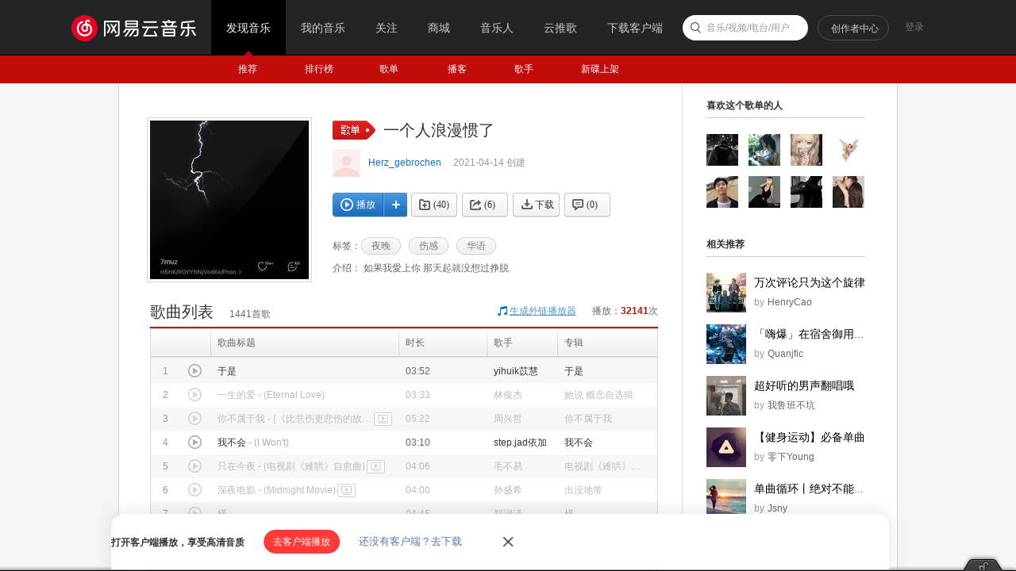

--- FILE ---
content_type: text/html;charset=utf8
request_url: https://music.163.com/playlist?id=6711890331
body_size: 37454
content:
<!DOCTYPE html>
<html>
<head>
<meta charset="utf-8">
<meta name="baidu_ssp_verify" content="39f14c78c537175eb4b5192c72d002c1" />
<meta name="baidu-site-verification" content="cNhJHKEzsD" />
<meta name="360-site-verification" content="e37aef53e3922913e2a6a4682e479b84" />
<meta name="sogou_site_verification" content="7zFjYjJaMq"/>
<meta name="msvalidate.01" content="0CA3171633345524D8CBED5E95C75FFF" />
<meta name="google-site-verification" content="sjYNllmC9P6a0ifNR5upDlNEhcgU_QP5pB3pJPyYeSc" />
<meta name="shenma-site-verification" content="12da4afc02bfe908ed0667f287167d11_1555581349" />
<meta property="qc:admins" content="27354635321361636375" />
<link rel="canonical" href="https://music.163.com/playlist?id=6711890331">
<meta name="applicable-device" content="pc">
<link rel="alternate" media="only screen and (max-width: 640px)" href="https://music.163.com/m/playlist?id=6711890331">
<meta name="mobile-agent" content="format=html5;url=https://music.163.com/m/playlist?id=6711890331">
<title>一个人浪漫惯了 - 歌单 - 网易云音乐</title>
<meta name="keywords" content="一个人浪漫惯了，《一个人浪漫惯了》歌单，Herz_gebrochen，精选歌单《一个人浪漫惯了》，夜晚歌单，伤感歌单，华语歌单" />
<meta name="description" content="Herz_gebrochen创建的歌单《一个人浪漫惯了》，标签：夜晚、伤感、华语，简介：如果我愛上你 那天起就没想过挣脱。更多相关热门精选歌单推荐尽在网易云音乐" />
<meta property="og:title" content="一个人浪漫惯了" />
<meta property="og:type" content="music.playlist" />
<meta property="og:image" content="https://p1.music.126.net/NW4gj69d99rVSv3rKSLHpw==/109951170030556693.jpg" />
<meta property="og:url" content="https://music.163.com/playlist?id=6711890331" />
<meta property="og:description" content="如果我愛上你 那天起就没想过挣脱"/>
<meta property="og:site_name" content="网易云音乐"/>
<script type="application/ld+json">
{
"@context": "https://ziyuan.baidu.com/contexts/cambrian.jsonld",
"@id": "http://music.163.com/playlist?id=6711890331",
"appid": "1582028769404989",
"title": "一个人浪漫惯了",
"images": ["https://p1.music.126.net/NW4gj69d99rVSv3rKSLHpw==/109951170030556693.jpg"],
"description": "Herz_gebrochen创建的歌单《一个人浪漫惯了》，标签：夜晚、伤感、华语，简介：如果我愛上你 那天起就没想过挣脱。更多相关热门精选歌单推荐尽在网易云音乐",
"pubDate": "2021-04-14T20:35:05"
}
</script>
<script type="text/javascript">
"1669737600000";
"1670410800000";
"1769147121665";
"false";
</script>
<script>
var _hmt=_hmt || [];
(function() {
var hm=document.createElement("script");
hm.src="https://hm.baidu.com/hm.js?d94b7d26fa25db7f6413fb58d7a438c7";
var s=document.getElementsByTagName("script")[0];
s.parentNode.insertBefore(hm, s);
})();
</script>
<script type="text/javascript">
if (location.pathname.indexOf("outchain") === -1) {
if (document.domain.match(/music.163.com$/)) {
document.domain = "music.163.com";
} else {
document.domain = document.domain;
}
}
var GDownloadLink="";
var GDevice = "phone";
var GFrom="";
var GClient="";
var GPlatform="other";
var GRef = '';
var GInApp = false;
var GMobile = false;
var GAbroad = false;
var GUser={};
var GAllowRejectComment = false;
var GEnc = true;
var GEnvType = "online";
var GWebpSupport = "1";
var vipWebCashierRedirect = "1";
window.NEJ_CONF = {p_csrf:{cookie:'__csrf',param:'csrf_token'}};
GUtil = {
getBase:function(){
return location.protocol+'//'+location.hostname;
},
getPathAndHash:function(_url){//获取URL path 之后的所有内容,并将/#/替换成/m/使之成为path的一部分
if(!_url) return '';
var _reg0 = /^https?:\/\/.*?\//i,
_reg1 = /\/?#\/?/i;
return _url.replace(_reg0,'/').replace(_reg1,'/m/');
},
composeRefer:function(_url,_ref){//对所有的页面请求都加上ref参数表示被嵌套的来源
if(!_ref) return _url;
var _hi = _url.indexOf('#'),
_si = _url.indexOf('?');
if(_si>0&&(_si<_hi||_hi<0)){
return _url.substring(0,_si+1)+'ref='+_ref+'&'+_url.substring(_si+1);
}else if(_hi>0&&(_si<0||_si>_hi)){
return _url.substring(0,_hi)+'?ref='+_ref+_url.substring(_hi);
}else{
return _url+'?ref='+_ref;
}
}
};(function(){
var _ua = window.navigator.userAgent,
_isMobile = /(mobile|mobi|wap|iphone)/i.test(_ua),
_isAndroid = /android/i.test(_ua),
_isIpad = /(ipad)/i.test(_ua),
_igList = [/^\/xiami$/,/^\/live$/],//不需要以单页面打开的列表，比如某些活动页面
_pn = location.pathname,
_ydomainPath = ['home', 'activity','album','artist','djradio','radio','dj','login','mv','playlist','program','song','tiktoksong', 'uniplaylist','unisong','user','video','event','discover/toplist','user/home'],
_idx = _pn.lastIndexOf('/'),
_pReg = /\s*(\w+)\s*=\s*(\d+)\s*/,
_isOnCDN = function(type) {
return _ydomainPath.indexOf(type) !== -1;
},
_isOnline = function() {
return location.host.indexOf('music.163.com') !== -1
},
_getBase = function(type) {
return location.protocol + '//' + ((_isOnCDN(type) && _isOnline()) ? 'y.music.163.com' : location.hostname);
},
_redirect2mobile = function() {
var _type,_murl,
_id = 0,
_hash = location.hash,
_mReg = /^#\/?m?\/(share|song|playlist|djradio|dj|program|album|mv|artist|topic|radio|zysf|drqp|qp|activity|store|user|event|video|discover\/toplist|login)(\/(\d+))?/,
_base = location.protocol+'//'+location.hostname,
_sindex = _hash.lastIndexOf('?'),
_search = _sindex>-1?_hash.substring(_sindex+1):'',
_match = _mReg.exec(_hash);
// 用户等级页特殊处理
if (_hash === '#/user/level') {
location.href = _base + '/store/m/gain/mylevel';
return;
}
// wiki不做跳转
if (window.location.pathname.indexOf('/wiki') === 0 || _hash.indexOf('#/wiki') === 0) {
return;
}
// 网易音乐人手册特殊处理
if (/^#\/series\b/.test(_hash)) {
var _seriesQuery = _search.replace('id', 'seriesId');
location.href = _base + '/m/topic/all?' + _seriesQuery;
return;
}
// 无hash || 不匹配 || 匹配但是商品之外不带参数 || 匹配且是排行榜
if (!_hash.length || !_match || (_match[1] != 'store' && !_search) || /share|discover\/toplist/.test(_match[1])) {
// 有hash && (没有参数 || 排行榜)
if ((!_search || /share|discover\/toplist/.test(_match[1])) && _hash.length) {
location.href = ((_match && _match[1]) ? _getBase(_match[1]) : _base) + '/' + _hash.replace('#', 'm');
} else {
location.href = _getBase('home') + '/m/';
}
return;
}
_type = _match[1];
_id = _match[3];
if (_type == 'dj') _type = 'program';
if (_type == 'store') {
_murl = /^#\/store\/(product|concert)\/detail/.test(_hash) ? _hash.replace('#/store', '/store/m') : '/store/m/product/index';
} else {
_murl = '/' + _type + '?' + (_id ? 'id=' + _id + '&' : '') + _search;
}
location.href = _getBase(_type) + (_isOnCDN(_type) ? '/m' : '') + _murl;
};
if(_isMobile || _isAndroid || _isIpad){
_redirect2mobile();
return;
}
if(!_pn||_pn=='/') return;
for(var i in _igList){
if(_igList[i].test(_pn)) return;
}
if(top==self){
location.href = '/#'+GUtil.getPathAndHash(location.href);
return;
}
//搜索引擎过来的内容页连接
if(top==self&&/^\/static\/(song|playlist|album|artist)/i.test(_pn)){
location.href = '/#'+_pn.substring(0,_idx).replace('/static/','/')+'?id='+_pn.substring(_idx+1);
}
})();
(function(){
var _addEvent = function(_node,_type,_cb){
if(_node.addEventListener){
_node.addEventListener(_type,_cb);
}else if(_node.attachEvent){
_node.attachEvent('on'+_type,_cb);
}
},
_pathPrefixArray = [
'/store/', // 商城
'/m/at/', // 活动
'/prime/m/', // 会员移动端页面
'/oauth2/', // 授权
'/m/oauth2/', // 授权
'/octave/', // 新数字专辑
'/v/', // 新数字专辑
'/st/', // 静态页面
'/nmusician/',// 音乐人
'/nact/', // 新活动
'/m/topic/', // 专栏移动端
'/show/m/', //演出移动端
],
_isNotMainsitePagePath = function(_pagePath){
// 对于非主站内的页面的跳转 需要排除
var _path = (_pagePath||'').replace(/^https?:\/\/.*?\//i, '/').split(/[?#]/)[0];
for(var i=0;i<_pathPrefixArray.length;i++){
if(_path.indexOf(_pathPrefixArray[i])===0) return true;
}
return false;
},
_onAnchorClick = function(_event){//截获所有<a>标签的点击事件，自定义页面的跳转
_event = _event||window.event;
var _el = _event.target||_event.srcElement,
_base = location.protocol+'//'+location.host;
while(_el&&_el!=document){
if(_el.tagName&&_el.tagName.toLowerCase()=='a'){
//fix ie6下有时javascript:;不能阻止默认事件的bug.
if(_el.href.indexOf('javascript:')>=0){
!!_event.preventDefault
? _event.preventDefault()
: _event.returnValue = !1;
return;
}
if(_event.button==2) return;//ff 右键会触发click事件
//商城有独立地顶栏了，排除掉。但会员、数字专辑、单曲的商品、订单页仍保持主站frame，
//这些url往往是通过/vip2, /payfee这样的地址跳转的，也没有问题，如果真的有，URL用#配置就好了
if(_isNotMainsitePagePath(_el.href)) return;
//新窗口打开的链接、云音乐单页面形式的链接、站外的链接不做拦截处理。
if(_el.target=='_blank'
||_el.target=='blank'
||_isNotSameHost(_el.href)
||_el.href==_base
||_el.href.indexOf(_base+'/#')>=0) return;
!!_event.preventDefault
? _event.preventDefault()
: _event.returnValue = !1;
location.dispatch2(_el.href);
break;
}else{
_el = _el.parentNode;
}
}
},
_isNotSameHost = function(_href){
var _same = true;
if(_href.charAt(0)!='/'){
var _index = _href.indexOf('//'+location.hostname);
if(_index > 0){
var _index2 = _href.indexOf('?');
if(_index2 > 0 && _index2 < _index){
_same = false;
}
}else{
_same = false;
}
}
return !_same;
};
_addEvent(document,'click',_onAnchorClick);
//扩展一个js中直接使用的页面跳转的方法，以拦截js中的页面跳转行为
location.dispatch2 = function(_url,_replace){
var delegate = false;
try{
delegate = !!top.GDispatcher;
}catch(e){
delegate = false;
}
// 处理对于非主站内的页面的跳转
if(_isNotMainsitePagePath(_url)){
if(delegate && top.location && top.location.href){
top.location.href = _url;
}else{
location.href = _url;
}
return;
}
if(delegate){
top.GDispatcher.dispatch(_url,_replace);
}else{
_url = GUtil.composeRefer(_url,GRef);
//邮箱音乐盒中，每次链接的跳转都要将proxy.html的地址合并到hash中
if(GRef&&GRef=='mail'){
var _hindex,_sindex,
_reg = /(https?:\/\/.+\/proxy.html)/,
_hreg = /#(.*?)$/,
_href = decodeURIComponent(location.href);
if(!_reg.test(decodeURIComponent(_url))&&_reg.test(_href)){
_hindex = _url.indexOf('#');
_sindex = _url.lastIndexOf('?');
if(_hindex>0){
_url = _url+(_sindex>_hindex?'&':'?')+'proxy='+encodeURIComponent(RegExp.$1);
}else{
_url = _url+'#proxy='+encodeURIComponent(RegExp.$1);
}
}
}
if(_replace){
location.replace(_url);
}else{
location.href = _url;
}
}
};
})();
(function start() {
var targetUrl = 'https://music.163.com';
// 首先检测hash规则, 在白名单内才进行跳转
var hashWhite = /^(\/discover|\/download|\/login)/ig;
// 如果当前域不是163域名，那么强制跳转到163.com
var siteReg = /^(https?:\/\/)?([a-zA-Z0-9]+(-?[a-zA-Z0-9])*\.){1,}?(163\.com)$/ig;
if(hashWhite.test(window.location.pathname) && !siteReg.test(window.location.hostname)){
top.location.href = targetUrl;
}
})();(function(){
if(window.addEventListener){
window.addEventListener('scroll', onScroll)
}else{
window.attachEvent('onscroll', onScroll)
}
try{
top.scrollTopbar(0);
}catch(e){
}
function onScroll(){
try{
top.scrollTopbar(Math.max(document.body.scrollTop, document.documentElement.scrollTop));
}catch(e){
//ignore
}
};
})();</script>
<base href="//music.163.com/" target="_top">
<link rel="shortcut icon" href="//s1.music.126.net/style/favicon.ico?v20180823" />
<link href="//s2.music.126.net/web/s/core_b2ad701b21722f5bc361b3fb5e478b69.css?b2ad701b21722f5bc361b3fb5e478b69" type="text/css" rel="stylesheet"/><link href="//s2.music.126.net/web/s/pt_frame_e7a43a32069c55b30cab7c26a076f4a4.css?e7a43a32069c55b30cab7c26a076f4a4" type="text/css" rel="stylesheet"/>
<meta property="music:creator" content="https://music.163.com/user/home?id=1657247708"/>
</head>
<body>
<div data-module="discover" data-sub="other" id="g_top" class="m-top">&nbsp;</div>
<div id="g_nav" class="m-subnav">&nbsp;</div>
<script>
try{
top.matchNav("discover", "other");
}catch(e){
}
</script>
<div id="m-playlist" class="g-bd4 f-cb">
<div class="g-mn4">
<div class="g-mn4c">
<div class="g-wrap6">
<div class="m-info f-cb" id="auto-id-zSW7hjTo8B7glOh">
<div class="cover u-cover u-cover-dj">
<img src="https://p1.music.126.net/NW4gj69d99rVSv3rKSLHpw==/109951170030556693.jpg?param=200y200" class="j-img" data-src="https://p1.music.126.net/NW4gj69d99rVSv3rKSLHpw==/109951170030556693.jpg" data-key="rd3"/>
<span class="msk"></span>
</div>
<div class="cnt">
<div class="cntc">
<div class="hd f-cb">
<i class="f-fl u-icn u-icn-13 f-pr"><span class="f-pa f-r-white-icon" style="display:inline-block;width:8px;height:8px;top:2px;background-size:cover;left:34px;" /></i>
<div class="tit">
<h2 class="f-ff2 f-brk">一个人浪漫惯了</h2>
</div>
</div>
<div class="user f-cb">
<a class="face" href="/user/home?id=1657247708"><img src="http://p1.music.126.net/BoCAt04Emm5tFV3uC_Ac9g==/109951170925829688.jpg?param=40y40"></a>
<span class="name">
<a href="/user/home?id=1657247708" class="s-fc7">Herz_gebrochen</a>
</span>
<span class="time s-fc4">2021-04-14&nbsp;创建</span>
</div>
<div id="content-operation" class="btns f-cb" data-rid="6711890331" data-type="13" data-special="300" >
<a data-res-action="play"
data-res-id="6711890331"
data-res-type="13"
href="javascript:;" class="u-btn2 u-btn2-2 u-btni-addply f-fl" hidefocus="true" title="播放"><i><em class="ply"></em>播放</i></a>
<a data-res-action="addto"
data-res-id="6711890331"
data-res-type="13"
href="javascript:;" class="u-btni u-btni-add" hidefocus="true" title="添加到播放列表"></a>
<a data-res-id="6711890331"
data-res-type="13"
data-count="40"
data-res-action="fav"
class="u-btni u-btni-fav " href="javascript:;">
<i>(40)</i>
</a>
<a data-res-id="6711890331"
data-res-type="13"
data-count="6"
data-res-action="share"
data-res-name="一个人浪漫惯了"
data-res-author="Herz_gebrochen"
data-res-authors=""
data-res-pic="https://p1.music.126.net/NW4gj69d99rVSv3rKSLHpw==/109951170030556693.jpg"
class="u-btni u-btni-share " href="javascript:;"><i>(6)</i></a>
<a data-res-id="6711890331"
data-res-type="13"
data-res-action="download"
class="u-btni u-btni-dl " href="javascript:;"><i>下载</i></a>
<a data-res-action="comment" href="javascript:;" class="u-btni u-btni-cmmt "><i><span id="cnt_comment_count">评论</span></i></a>
</div>
<div class="tags f-cb">
<b>标签：</b>
<a class="u-tag" href="/discover/playlist/?cat=%E5%A4%9C%E6%99%9A&order=hot"><i>夜晚</i></a>
<a class="u-tag" href="/discover/playlist/?cat=%E4%BC%A4%E6%84%9F&order=hot"><i>伤感</i></a>
<a class="u-tag" href="/discover/playlist/?cat=%E5%8D%8E%E8%AF%AD&order=hot"><i>华语</i></a>
</div>
<p id="album-desc-more" class="intr f-brk"><b>介绍：</b>
如果我愛上你 那天起就没想过挣脱<br>
</p>
</div>
</div>
</div>
<div class="n-songtb">
<div class="u-title u-title-1 f-cb">
<h3>
<span class="f-ff2">歌曲列表</span>
</h3>
<span class="sub s-fc3"><span id="playlist-track-count">1441</span>首歌</span>
<div class="more s-fc3">播放：<strong id="play-count" class="s-fc6">32141</strong>次</div>
<div class="out out-list s-fc3">
<i class="u-icn u-icn-95 f-fl"></i>
<a data-action="outchain" data-href="/outchain/0/6711890331/" class="des s-fc7">生成外链播放器</a>
</div>
</div>
<div id="song-list-pre-cache" data-key="track_playlist-6711890331" data-simple="1" data-pvnamed="1">
<div class="u-load s-fc4"><i class="icn"></i> 加载中...</div>
<ul class="f-hide"><li><a href="/song?id=2695147385">于是</a></li><li><a href="/song?id=108267">一生的爱</a></li><li><a href="/song?id=1886812704">你不属于我</a></li><li><a href="/song?id=2606657109">我不会</a></li><li><a href="/song?id=2675208233">只在今夜</a></li><li><a href="/song?id=1500377529">深夜电影</a></li><li><a href="/song?id=2650813807">槿</a></li><li><a href="/song?id=2642154595">模糊</a></li><li><a href="/song?id=2648861642">假装快乐 (深情版)</a></li><li><a href="/song?id=2681393627">四点的海棠花未眠</a></li></ul>
<textarea id="song-list-pre-data" style="display:none;">Qvw9/7N7axsdjkffyjgMA92KDkv8p/fqQ9unR4gRk9R/vmBLsKXUp4M7KRkVGblPW/h8p/06Q9uvF0jCE9m0Tf
0aWB50Dnu7t2+7FNtnG0mai+fA3HNSD15GfaqmrmgT1QE2ppWTJGUOJemKVBXsM9lBUtIJxx5HeO
8WjiNp+bWddfSbIE8bVXRVDiywQsOGvtgNjLE/GfNpvB+39EZx8BCH+oqLiH3KbA+abj8cVG5F+X
ZvYQszYOeab8+wDRqEEgnmE8rpvi8RMOEAX7SJd5+SHGldFQS+OmwJwiBfviSJUjdN623vV5+785
RvE4jHI0B0TT5l1vGiMfNqoAZPtEn26rd//7FAjNOrilA6satj+3OGitCC06d4yuu5X7BFHDjL+C
0/IijTBN0mKJ6+B/bdGz+nQYusmv611JDvum9PIZ60dHjvEGIX8QXgR3EldxOJ+rkaE+TQgtU8pL
sQBkLZd9OTJkqGowRLs6uv/LCP83Tyru3BDLSXkIQa6LjG+HrR6WBJUedJVHfOdVXfsF2BZTaa2M
qgWMQGILUl23Nmr99ANNQVNJiYVfU8o0YZWRh/zCM2G+Bn8XzIWgphOAKYHr8rfDnef1SPtCjnUX
Ifuh54GKt24TQHymKQjM8aweaRktnt73dPsEMcnLEFHDteKRezCz/buDfBD/bpfJ4GYC2mQKSM01
XTQgjEn15r6oBKQRGjuL9/F2pbD7dATDZf9P1hryNI6DjLWSiSFo9xFWrX/9FoO1SdqlcsuY3rQj
H+c4SRCW6BkA4EkhMnm1jJBvT5kno4JkwDtjHn5Ay3SRdK3FwORTEttfpai7/9hPdtoDHk+sXst/
9cFbxq2aAcI7AEm4zS2YELSLfLV2BMO+URmZsKA4ZN53u09nUhObAGTW7xDxkg9yZDuwXeSDWehG
ApiMEFEtdl1BN/GVD0AtaUkTB/V09xANoYPx+xWbB43bd145Fi3p5wnLR8yophMEhURORfYG8TUW
4Bm8rn/1hXyZt6Y4SCKY+4r7BFkEJUShqADB6oV/BiG7NfvJpvFTcued60uVeUIp//9J+zhX2z7B
dFKAKSBfzLRrc3SRZC37yrHWA0KfytjejkAIiirAedZqDvv1g+KvDWKJoEkhfYfAVy26IbFESDVF
lYC+ZDSqeqc48lOgrVJKqjKbAHTWJRAOkt9W0R6Li2pSWXSwsggFpvv4+QTAO0i6eQQ0vpTDq47d
tdL7SdkK9SHtgG9faQNKTfEupuN8+9E4rchkrQQEXwDuDqhr+67vCFRkh02oSw6oZE3D8V5/qIcV
9WXwlgEaoZeSI5WjqPEAUfsjfXs+dPXuEjt8HkcEaWoXeCVqOJBL3kkQSbGA+RMiNmh1jECutnl1
BPFLh9YEJpQ2IdwtDSFPrBL2EfuFvpuq32S/kQ5dgE+RZgFWAFGoV9PeptpxW53d8sf7vlBPD9F7
wMJSgeJmhXTBi+M1ijsR5N/ycZmoUjY4R6aobb+QlRkzU38megCWfCKlgp3xvhnYozjYUAjbi1CW
qlBkoNtBA3kzs7q7NXWOYoRoxvBLRT1UZD+ZqLOAFSQR1t5lmDgB0bsrbkXJ4k0E9W3D8b93LC0h
tIPrHt+Dwz4yNr6CeymBsV2/8MapK8zBVj20LXVONPQ2YYqluy7dmOcse/UDukGfavmMW1KLl/TL
pqgDz5GxPJfeE6lGN0kVLwdO232vY3chElCboqr8QWRvTbZ+i7v7OCGfNpSBQeC763+UAAqNbqRm
U7zval4Z3vEWSJYBTyFOgk+BgjtByioVnqbu3TjArl7nmb6u/BOFUkHa5A8N7qYEDYBzH3uygKqU
oiljaIuK3n8QloFFvw/ZTbs7dGhJBWJb37cjllGwFcL7oMyvluvYupmBgbGvjIm7+1GsSUbe4kml
gNyc+4USw+C3Dvv73XJd9ft/e4HSg1FPL8Aznh9SCEWlSbiJBNx/5DnV43OAg4eoOr4jsG7bqlBk
U0F0rXwet/vJygPD4pIQyhODplmHuOexO7ZxwEh8Oil0u8WXs6ZApXtliQQQRyLRNe/Xuzriiqpv
1i9mRh+N3gT/BED80qzulot8SXwEDVviDxLYOE2Af04OR/vvlKgjPNN1CuQAtECDfCHHmA7ojlCA
7l2oiQbrusHWSAX74qEEI3S7Sq31Hvtqh8fuDssLQshPdtOLKTuCmUaq79H71tqDMMeM+26mjAhI
kmXjOoyofHg/vpXeF65IQt6V+wTtw4w2tqRA9RAXy7A9VqPceT2PcryWo2X7dOliEoBkg/m8bQN0
dXJWyBI6Orj5BIFVY0MId67JwZDb+2JFyrEEIkgBgDD2qF0A4tl/rPugWYNzlQi2aPshsZJ4YnwY
uqAvNot/MPs4uCFfvof1NBjIs3tWOU2uSTr7prE9e6MHOKyN8fVXIv8FEPvVNbqJBNw65KXC2nRH
IeLKp7OeEBCXOzsSXWUyqE5/joG66jgQWdEkLNEF/TrCghMETiCo+74C9Zo2wNZKtwTnnZe1SfKY
T6R0ux77YgTBnKAKuIXM8v4qn0V0+wf77mghtVtQXlTyFSqtSD37LUkO8URV+2Rl3JvGTZz5dNvL
BMb3rommaPeiME+d/LoE8aGf1uaMYbuHI5dSONc4sTtmceLJzcy8AxaU45VeCxpZdMH51R5+QC7y
W3Stg34XUilbwLeoLf/Yt9MgXnJNww7LmGLBav/KagG15wCQ5gdO3Q7ANAUTSqxomDpizAZrzFHe
LK1PZ3v/m4Nk1gIQkJIjclE7sIHkg7VFahTxeabyLX+zQUDulWdAyjZJODpiukSMoLVJfxd03ub7
qJXiZsu76VOgy0eC6qaMBPGvTpD2SPGdFuBqvK4O9Tp8h03xDkg1OPvG+wS6BBRdofVQwH8QjIwO
BqtXvCDvLHkVZyJhZXk9bf//f/s429voOXSlgFIgtcy0F3N0d2TK+7dyXetCX03YLY5AXYoPjnld
6vH8f/UfrhPe6gE+OwAgyTot8SGxO0g1RYOAvmQ0q9qny/LpoE9SSv0ylkF0e5G1OOojW3ZSxSEQ
jKew60vo+xPx2IddoZVxECQfNuQ5tzrR0vUA4qh/rPugjGX00d4e+6gEVq/7fLqO+xBkPKpz0U2A
DpAOqMC+8vu6BCVEcqidwJy7GOLDPwATtRV56IBQwZ0hvmc5SnGxLXXeMgSYyYcB1sHWMnb7rlBe
ItHtPLtoEBLKmXG0/ai/Tvu7fJIlZbT1D8pnW9o5ibtiRas6haCZt6LB42EOTjogxeYbmbJ0pZbA
swRi50lkRiXyVXv0GzEi8Pht1N4EIOCI8vZ0J5izCjK7j6wt7gN+7eTJgxCrmSkAwXxJt4KifD02
d62mPQIashVt+7t5upLxZNEf3OTMLr0taH6D7XR47Ag4QhZl4nl/Tt7C7YBuhnuBHqV/upm3usFF
ul0PsD8qhXx3l+P/yfulKk29op1DytRrQXOt/mhhzskuhibLoZNK0pZP3rumnAXJku++SvaNbXOi
A16vAU50uvu4sAMByEs72nOkpJ2R9VMhOesC96QbZj1yyu+zexSmyh9VePWo//sBQfwv1pkaMwpE
b/sO9XJBrH92SqV08V7aXWqdao0kKo6RYjrH4jt6I9NnXzD1fxBeJItRlJTRb0LRZFDXcSNpH1Iq
qoLRwl2wepF/+/W7JLZm5LxJm8HFxcz7De9qCyuS6lQTTCFoCdlPkka+v5GtnaWs57XR6vzBVFHy
nQSFjJli3d6oelKeAJSth2QIvorx+37TQVMLUTMiZuukUVR00YHypRk5WynH3sx5+8IEQFkfGji7
hcFF3hBrkpj1OqGoQOqCEiVG6wDRU9903k6Zs/vu7lIIipwNrMCAEZvG6I1JPDZlsaFTLWGkUKr3
dHvYmU/1iYU6y+6+QX/9lK9Jiqsq1lcSRgu+rQRZBM1hmazuVjP7E0jNircT8ZAGwHQtQVNiSPv2
epXxDpCuRfv7ydJS54kTFukttfJ2ShZTf4wTlc0On1Khd5mdLMMXSQqVSXyFIAC0x38K6R4uBbL0
U3+zVvyqv2ZxwfvMwiKAthTGS/FZiUtEI0p+b6ZihR7CfzhL6XVo++oGxRME6avHSwbudEmMX0ID
3HnMjKEvkpMDirin+werXcGDdXkBajD2hUSb7vU6SA6VNXkSzh/smPkC+3QI9bGA7QTK7LSqdPd5
VrFEo7jHuxj7le1qwsq1H3RNALFiedz7oO6D/5VPhzr7plaSMJVIGE6nV0ajIeb7OCAhEj/ioCE4
gnRPSLFd9ZjR8dHmE2X1wDc1oKRG2qxkUmoNnPyYF5c1YvTiNQLSqBDAyhYFdBBG9pK8sBHYpleg
y4kK8QRIvnxNcnuokJvgmHzJE398W97KTr58+bQqSI1bQJ1H+2vyvg70ktoSoXl/oEjxt0peRpLg
NtMBS4zxoLpI1iOFpmVKaAgjpvGmcqMhurg9g52yYUAQMoNQ1gb1WcHKde6ou1dtO22cDXRNgLBb
enNJzPumQvCD38fcOKAHVudxVO1AQo1VSVUjrtptal2xTWI3iaDLEJEB2EtV+y7xQH5SqMrMNF1m
JxpiS3/1fzBdSRNGBPdkEp7eBSH7N/JG+z3ve9VoRWF8E3T7ZlKeTYuWgDkAUaYWsJxG8np38Zy2
+3SVaAAusoBu8bpHFCBXS4l/eRVFO+DrBnG+2AkEBagh2IJ6q95/TZCbRlbpzP9/5rcvyD/WOPXZ
S9jY8e4QT3pHBFFqb22uKodNfJCmdbr7q3LJ9AOygRJdB/I6DnHgfNl/vKqehi03psDXIwbTgqsa
3nSZkk6OxvskNF2Wr6DYu0C4EL/0NsI++zJ8oH5N2N5FoE0fudaFS/Gopjld8TLHg5d06z5TGjj7
WUje+6+wDxiW2/ZR46SBik2L4taJmHeMcyGRZE9W+6gEsa9y9ZYQuxBBtU84dWEESMjazfFuSKBX
NlaXMvsKR6E/2Oe6prq4EKsOZKRVSVX7jHxr4Mp8+5RqtX4ZIINxFQR0fk3K0b8Kpg66yoezuhOc
RRnAW6PxnQTxmIdGunkfgY5WkW2Asb4tEKR0rZV2TfUyQUi6MIBx73Povnk+h8opMNpSEPKUrPv7
id5fv1DiJnxZtEbe19/D2KHeYhaJmbeiwPCY+Yi4N30yvdWPxloQxr39o/7va1jCB/LWdGCsN4hI
473JMeUCtzPtIUXraI8G0c4hAZKE3K0CmLOsFTddDhCcc2brXRVphcPpmd6mEMA7A0y7t5nfJ5bj
0zA/arWV2bMjvD6bE9rkUS1LW7ai6ZCbAO1/l/ItvuZ8++LoQdIKCmfvZotx7/9EZk/ytw20G1LI
8AUQMNRSyIh5g+nepbSleV4KOeBG3n9mOvIKOnvsDS14L6zAipQ69KpWMfRi+6CS+9iKwUnPMrae
CGW4bnX3yahLxm41jnmJkd9S+SM7I100rzz1uxCnfpFdyFB/GfVqaa6KRJ+YPHjiwbEZDthONzS4
rpuNQKhz+wEjA7aUO0FVe3ppXkAhYf0Irefx2reLTbBvYn+mEzAWnjMygG5KUrSZ93Rubm52kkGx
v3KfK533vWHevVyz8jn5pQBtuHOzQarkgcyFfA4/2+2VkmtdjKQAgYJkal7Ka1cjv59Sy2uU25tk
Z2+qTVd74CUv0TlugDubZPU0sQh/MHG+nqZkDiGum7dLdE0aU6izu/fezYo2cQATvI1LM4Cb4neY
s0FmAQh/9YUeqjoEsX42AsHmcqUjXjY9lHEtIK8/v9m68dzigJ8AjOgLWTKV8bV2rT8SfI7e5gGj
f6U5D3u/mb7BYkC+RSG7yZ+A1m2qrPHBO/HjOMWA5F8wZva6XYB//aZ1+wDR9ZczOWE8V5vi2JVO
EKRLneiwAoAfXUCJB9nmwJL1d6RnA6tLpUZJLfXu++R6Rk448XI09kTTqospOyMfNqoAZPsabSWr
d8b7FKYuLbgV75c68YV8/T+NlXwuCIwY7upqgC1/cmLLBnQiWzCzcmLe67x/bdCz+nQYIbWv611J
DvumAXQ660cQjvGgOhMQofwFDPRXOyBeleI7Oagtax4eE0BT0+4ZprpkqNgwr7s6kP/rCP83Tyru
3CEWSXkIQa6LjIowTx6WBJUeIQ8OfL5QFduSRpTdzRXBr+vrQJXRrKj1N8yeoxD7QVPMiaBfU7s0
/JWRh/zCM2G+mH8XzIWgphOsPIvr8rfDnXx5dftQZC70/bNs2fvJdMuV3nwhZDaw2jZb8r6+R973
dPsEMcnSEJTDteKRezCz/YmDfBD/bpfJirZu2mQKSM2D2k0gxhmVImT2Kq1ya/tIzRB2vpsHvkY2
oYdld/vyNI6DjLWSiSHH9xFWrX/9FoN5SdqlcsuY3hIjZuc4SRCW1nI/4PHZOOx4MJTjBEkLutnN
wICKVAr0h190UoBdwORTEttfpai7SdhPdtoDHk+sIMt/9cFbxq0HAbI7AEm4zfGnXrTkowpKaVeY
OmKmBhDpkt4toT1I9bChLLOg6RDxkg9yZDuwXT+DWehGApiMENEtdl1BN/GV30BPaUkTB/V/U7gN
usumF3St5vuoBOKvOoXp24whIgO+1rZdtxRORfYG8TUW4Bkwrn/1hXyZt6Y4SCKY+4r7BFkEFESh
qADBdqa1BqYGmVe8iu8seRVnlVP1eYPtfIqwTUbRkg/MdFKAKSBfzLRrc3SRZC37yrHWA0Kfytje
jkAIig/AedZqDkcO9eL2E+nqAT47ACDJOnwmjrGs+TIP5NlLa4V5Wac48lOgrVJKqjKbAHTWJRAO
kt9W0R6Li2pSWXTSsggFpvvMS/XAgOn/Z2rD66CoptIQLZ37wiF/Uwutf/x1g5hKTfEupuN8+9E4
rchkrQQEXwDuDqhr+67vCFRkR02oSw6oIXhN8RM0g0F0kqpOeUD7hXdPI2J8g0HcU2dyRqYudPXu
Ejt8HkcEaWoXeCVqOJBL3kkQSbGA+RMiNmh1jECutgSL9fGdNvaks62meD+NF90DixKblGJE8rsE
sVLeoA5dgBYDMKyrFS0QV2QtEGalqMZUyUniaj8AE+iNNTmkAm31910jwtNNYvH1SdPDOs3nsG1t
VQlF+U3msLGrg+Cj9Q67rzwRAADtf350Lazdt0kQs3tBVpGHPomJIbVm+3+VDgOL4nmFIbTnOxS4
1McETPfIlpvtdLYx3iHbXgC0LfXLidKHTzfJE7SCZGYqck1U4ArXs4IH9iqJSKZPkmZQ4pUEf/uN
AL7MvpY1zA+9lokDP22tNTiRARlJMgi7CiEZRq7BS0EDeXy1arKVlcAUkvGm9+D78bQtCdelz38I
x1KtN0ddmYWKRgHSu++Kthbf7W+BtqUqiYk3lW13gdKiAd3rIXg/4mT5ThMExHXpBzmFBJo6sVY2
ap81itjY2TrAOwNBnsKwPmJ/+/ukbjvKi0qRH5TtAv9xI1dmTTmOpR/XUh+2ZkLVv/ymYqCOMUlQ
4gTFpvuSAFseW4frFuO9H7sRP/0OB798+/tHoiXTQplyThgAefaxZLu4llL7/xprkoJ3EVLLJpQ2
AHSK47FSLKs++TuqygFy+9zeI/IO5N+R4F2eScu1tmTnjB+3zfvJfz+JSXL7cwRXXv3MZLFzJF6w
v+CzoQTRgCEZLWf9szaqL9oPy1sA00Hy/F+HU0RFrzp1mC1RNmIZ3nfNXRl/SHYP+++URy/250Vm
i29NszaLAy/ABPEVm7ff8mo2Zl0HdKB/apbySfH0kovMScYEQEmfXSGVkDgTxTd2cmimCPWrSKjY
LqCBZC1B3qhy+zBdLUhJzfHxBNGAHtNpL3Q/9iCFgx4YfzqovPLe+0RW1ntC/QghkH9X3yKxb++6
GqbnKVKB/Dm3f/V3SRi655am3CH/f7qzIxXNDuzutOOxXed8fHSKifntoPCH9IFICEax3fuj+7iU
m1muh9U1qJ27YhouuqT7bpGz2qvmXZKQGgUhF02fpXkEjRB4qr9J6Aig2IMI1hKNNAS5H/TWBtZG
4sXY+/u+w1dFgBv5DnnFsUS1+w2FcltU0ZxqOvX2tZ9xvg6jrcszQHV/tjZNUSGmBPum3ggPVJRA
L7VY2Et1EwR8mKj7v5vyMeBeRdL8SPved6bLSPGdp2R3gapNYrtLRxAfr7pIV3TuLKrTpOcf1oVk
oMxxHzguhWdKP+WjIvL7g215iZn3YnMEmLp2GZWJ9ySMiYxHzboEUKWZ9ZuxywUQ+wf7Ia1k2Em3
Fzmr8gjD8f9J9RhQ7UA2e4CrdxAycvEtTd9PgJKUruYw6sw5Sfti3N5ZhaROmXrjyTLy+3LWXmas
tmq2m2RIbxavgGRtOvFNe/vyBBmbCtNqJXx8EBR/d0vpSYz2fDt+A3I/vqinBAU3IcfjC5kIf5zm
m0aHBcwTIdNSTQ/0Ukliw3lAQH/uIed6dgTRrOvBaYpmXaaQ7jW6+5hZdvQD6NaHgQd0oA5x4nxo
8eDmVYatRqbAPt8GX7p66d50R5J5EIl2JKSBlq+g2LtAuBC/9JFZM/sTfKBfTdjpkNhNHyf5hbrx
9SE5XTgyNAS6dEc+UwU4+98G3vuv0yMYm4z2MXNxO4rWihojHzSqm5SmbzyvNNF6ze6v/PvylTeD
/8KAJXxOIRR/d0uJprUVTjt6Kp1xvtj3/9moSTFIkKbtgPXo2L7SBX/Gf15Ntw9tb0n1OhbuIC3e
UywgUTes9kVEoopypL5ipwSj9RDsIfTgqoDys4CY++rFH5yFqIk6nhBmVo07dtaqlSQgUoXLNLr/
BFfMqiEh2ZiVfPv2Aiw9GWrLh8Nlcg5LDvG4UWpvtGmwsaX7yX663fvNOtbfDZgEZ9yjlOr7uskh
dy5i3rW/RRp6/Jlxvsn1XoEgMtyVL8ctUg6zNodTQdIDL5xSQdG0EbHWXVaq+5Cx+Wk97qNh3rrF
fHwk9F1WrzKM+9gAqlTylAPp6hCWO3Jx4PH1FYxid50TDfbfCAuDsJG1m/+NUPax583ymagA4u6m
Tt72mzEKiqxPNeKsvcYm5XlA+vUDmCoxYCaeA0vgHFSjyhD+dOVZThPY7lNreeA4DVdFSYkEvls0
08pxvjh5u4x2gNF9gbHVuZUciWKzEVLXhRA9OCgw5qv/xbtIOk8i7C7JhBneFAalNEac+9i0aQHq
IToTy7/85H4e+xZlf9pTwM7DLnhF7aOJ7ih1o70t485BqfKneAXvVJONcOdwN/6yt6S/lHk95aFV
zhDdzgJRvdQsKxcWdrPvaH8QyzTHs8FbqMuUckQSmYG+RaCXwyOrCy2oGqq3Ojh8sNNvUAMs/dEa
qloylzrdZJ3RwMdJC16ePIcd+4Nws+8qbVLkUbFRHqJ7IYWgYgESaZa3tfQTLaFqwvK+sVdNNmp4
VrN5y9d4Aa6ctQpNnnjfZFZEqxKLmFfxrY0CL7Ez1u/AQPs4wazgXYXLIQSvTlIKgL+HB2MBkTg8
wxZ1E3z7nEelvRZl/ugZp30h5fR853oILfvRrBC7IS0frDux9jUiwUnad8E2P4P/F9btwlJGsPYD
3EmSAFQKqkJL6N/oqtsZEpoK9G+e8u07dFI2KkIwx96CyfvGZajCmRqmie6+f95/zF1BTYD29Pbp
Se+CRAMvEWh59gDn93RCHquLUh+c2dz9rHrvxuik69NGABLLyi1h9u+q93SwPZlPYoly40fuTd7G
ukD7knxFE/tWrERf1sb1sYBxm0c/e0s++8a4zbQI13lFcsB0LSOtYoz7pAuV8Q4erkViV+OmEw4h
VnwOdkiYfIekCH9KMV4edsNA+3gt9fG+m6ikgIeLZk3eTkjR97uLdNgTBBP7t4BTqvYphYVZBZX5
q+pd3s06SHaB4zuemTYSAO1FQvZD5pYO3fvYsE3BT2GgauzeoVZoxd5ZBTIPzfvvV6VeqrG3kknX
68tAjcMVZme8cgYhfxDvE94fo0vmuBAZPXxkRlHxjAax2G1o8cVI3ZE2o392+8u4f7C+H/tGg9il
nrCxTfZJuEhJtAJR9Wd9PDx09b+1Zvu4kH94PeBrIU5KdC3xh7diTiEtku6M/8XjASPo+aim9SBt
gdy/+6b0PJnTqHV8iYl/SV+sqOqSZnfS+yK1TtimV2v8iQqmlUhbSE1m04Vem1aF+8wTEPnyPXGw
Huj7E/GFC6U3/YugO+TzZKjYEEmtCBPZeVNbfDgZnXaoOAVLjPEX7kjWZ4WmxZ5o3kF8uKYGE4m6
uO2Opih6vhqrXWJkhXlJ0+T7Dl1bjZF3oWuoSRJPRVBkyao8r8Nkl1cOx9w4zTRW5z9U7UDbjZ5J
07au41fSgLGkEy1j9OhTcAUEfhruYTgEgK5kNJkR6g5H+4w3E/UQUTQqMDZWlk98y94FIftj8kb7
Pe97p2heYXxzdPuzRYpNar6Bfxkt6iATQOqmnN5OFQCgPTZ3uKrLLYmjCQ4UECG1yAMwS3P7MroG
cb7Y3QQFqCHYghGro39NjptGr3X//xCUavv7QEifrJtWDhAuoQ6MCqKA5yHCYZV5FSnLkH/7DkL+
PKSFMqb7El0H8s0OceB82X+iqrCGLdymwDtQ/NOd0RcvvzOhCrYP+XdOgG2uE97IAQvWqd4EsRpI
YXyDgK5RNrZt3TiZ+4VL8ahJOV3xMseDD3QDPlMFOPvI8hn7DZv9Y6w8SXlzdPuznoo7bxGLIfXH
S6DNDk4Q3iCeBO2AR202th5Nydfeo3/7zMpLLH95plkEAl2d9VCxfxDGckkGUT1xPGHoI+6bFeZJ
DfvJrvH1aGGVy6HZpibx/cP5E0E2w5fM9cX7nQ6DF0Sr+3SDNAAuamqP8oMQ8R5tRDj/3ATfZEqk
HqYX+1kEuoymUYAwwZGr/USoIaWK+2QENJ1U0XgKnk0L007DHw94aY1+SGK+SKg0dUemviPSC1Je
jvUVuIWmuhYV9n9/LU2XKeq+A40KimRSaTn2itdJFQDCOH/73VceAsETQFffXbbDaVJ+UBO+UJKW
1qLiWftiuMtHreDd8JE4fBCxJIpSu5WeFoyVFhqWs6aZszlWxxV5+wqDMq1+Dz4ztbNr6ZBPsyOS
0uJpYSo2lFcYwNjaQP0GUTYlDNjMT/UOiUmKCHESLh9L8v1e/V0PTgq1CEGX2qoQfHM6XWq/Dsp/
ppbKe0xoRl2uhB/qXJRXP7TYR0AI8QZXI3TpoffYdIyLruxFXju4W7wjGW9Bd54CfHn/XpD2K1hv
YKmB4jot5xOt6TPL+ftb7azGuselRmc71+8LVTxtdokhSLvBizwS3plIwYOU0YLsLX+nkJv9OvtH
jaGo2IzFiwTgH3iU1iMH7XtQnl2q7mkQDk95H9z/V7Mq30dve+j1f/vK9N88Tx5Ti5awuJsTO2aB
dKWssb3c3730N84wXHtDr09QXwVi9iNm56yeqnh7qPsTnJdhv52vOUarWxdAv5EIpnrq5KHyerfc
vtL7uGW7E/Q2O122Mkaam5RAL54IfxKkjaHeeRCms3g2Tq77pmOAd26tDvtOO6o9HwaFjeZUpnwk
jT2MYjBN/FBk+7Z0yjixXZlZpdOWTlfGLcLFph794/98zE0N1hWHXtmuUGJCasA7qrdH3qy6Gk6s
sJeg9YXuH7f1SJw8GbGN9e4KBBRN/fVl7t2FLtnyUTZ7eDYHZI2/IQYTScAaD+ruUy4OVpQLgG0K
oDfW08XelRA4umQVq/KiIUjNh09/uhked2jpVh4yIoPJ/y0Gkptv6naFjHpxvyFonTp8yZVAg/Gg
Orzy3vtS0reH2MBSxTiFw+wbFj5kqL6eRDhIchAhV0F0jSCj/ZmJx3saBhCJumdkLaH8fHf7qE9Q
MPViSA4ESX+2zh60Vulu+/K7qMFp7buRAbUvC3G/YYXjeUUQQJLxZG7ISY6+ErPXqAYQiRAjdC1J
HhAs+zmkjSGFNXlZEMe/fHRu5EtJWzCc6+uolVGAf0DKI0gOtdfe+zLxt/sOtFY2i92Mvw8PjlP7
uC7xZ7wpUqO7lftm1vWJhVcgdr58mWn0TKRhWbgEnUmo+xWb9WmkJNZytwStYYI4Du0go+TyT5n7
9WU51qDGIFfjZP6q4Hp0+2r73nWOSaUgisG/9cXVwOc7LVn98cp7+2QE3Jv/1qX5ZNvLlRNJ9t5J
ww8xh6N//DUE/UufUowueS2HI5ZNONcQsdc2ApY4EP9IFu64IlJKJxpZZMGLQh5+QC7ykfItg34X
UrVXtF3N3svZXR9vA3Jdw47LmKgfrtctagEK+QCQuAfpfBBtgaY1SASAvu3qHrBrzGTe2btPZ1L/
mwBk1gIQkJIj7pT5nouNgy7CgALxmKbyLX/W36B8lWdALZFJOAdidIIQNIwE8fsVAAekgMNeZsst
6a0Jy0fM6qYTBIWvTpD2SHl1IP2soq66qKh8h8rxDkg1fPsK+wS6BCWlofUAwOqFf7UQLTX7yRDx
1jktnSJhlXmuKf//Sfs4V9s+OXSlgHv8fsux24x0kXTe+7ceXetCX13Y3o5AXYoqsHldavH79YNt
rzpiiaCQIX1milct8SGxO0g1RZWAvmQ0qtqny/KLNAhEIx6MmwBk5yU4uOojVmRyi4tqUlR0sOgI
Bab7+PkEljv9unkEDb6UNtKO3Q7S+9LZCvUh7YBvX2mOSkTx/zihfPvtea3IdC0EZVXv4g5iYvuu
7whLZIeBqEsOqGRNw7heR6iHFfVl8If0GqF1kiMEo6jxAFH7I317VXT17rGBfB5HlWlqF9olanyQ
7olJEDixgPkTQTZoSYxArrZ5dQROS8DWBCaUNiHc5w0hXawS9hH7hb6bqt9kv+oOXYBdyGYBVgBR
qFce3qYDcVt/3fLb+75QT1TRe1bCUoHiZoV0VotW2O3t7Dvf8j2ZqAg2OEemqG2/kJUZM1OmJnoA
7qYipYKd8b4Zd6M44rEIlHJnQZFQZKCnQQNLM7OP2aMcJl+9w3OW71HRgrxTfw0uAOB8DqbemdHD
Wgx6gR9Nf0ilObptuCy/mPt/ypxNsBq/7z/ihf98rnS7YY5+Ne6KT96ttennfFubjYrkjdM+7G3L
thI48gbMfGEhiRPj+0cTbdIVM8qsKRAl8Emix8JopY4NCJ8UUdRFFqDWgEo7AUH8Y+QllmmCTu26
hbrJDxlJli9fdzh5UTYl6NnM8e58ap7MBeJG7Tkhyzjer0Grex/tl1PCFefxIenLdkBJVx9SKlZK
7ZdSsHiBqMt/+wF3i+Oqoz3g2JB8anTpoV4foVYHVnwQku8vpkioENYLgarCixXckmKS8fUXYTKJ
ujiZCLfBnB7FwOTuvpEXi3/iUO2WqtaRUfzgUBNNe9YeU7fBpclF6RAXrnz1d5jxSaZIzZXJ+/tR
rH8Z6ZIQ1oBQr9tNwMoG9bQ2pFAuV9s1M+rvbcvJpUE8pI3RPwg4yo32oElJaJYNEQIyPMCh6JUO
SFmtP7FHkBq2AS2mpXYpjhJG77T7Dl1KTTaNiketDhaelXmkeDqFFhB0LmXtJQZLEOKcE/W7SdGs
EMqojKtoSd71Xk712S43TXQtZ95imftOUou1f76QSJWUw7B4kcjyDRVFhYPSGA6FYux0Lfu3ck97
221dpkmmOrX8OeMAuqOY50WLO545TUn1dzUY/6OWeWimFiAWpZ4Vzf/s0+Chsbfp8Xx0S4kF8jrw
MAGBl7NGsSb7BfsG7VBzaarVeagOiWKjEw+u+8VCs9ow5oH2kIuLEM2vEbdhBI1HeO5bSehdOoWD
CEQSFdhludMB1kulRuIE2Pv79jaNh2nU+X95lR9EEfugoHI999Gc9jr1krUSvr5JU7te10B18bbk
nFEhyWX7pt5SD1RkQC+05thhlxMEOJio+5IA9WppeoFKTS7ZIcwzhYUQc4COU9rRXawOrQ3S+z3a
N62MYiFvaebAdEQ2ILrMqDk9E39nO5YgdnzJEyGmpft/EI4qdOcEclJTmHx01vs4EA4pdLse+/WV
H2aVzfsWdXyVy4XRaatp9A7x9oplBfX90qy/fioKPhAkSfItoMuxgHECE+iAAvF8ptaDRRALFhB0
/wSGDWb5OFl0Txldyjw2tVLDjVFpZsDHDrKhhbBNjsbDZYJ0sOitGn/7Xrv3B39FELiVAqV29QDA
8SE4Bji4US9xinUzaZl2LFJr6aBPXSOOett/9YXLlsu7id5iy/I63D18O6J70r6/2CZl+WJHvBAB
ohI2ZF1q8Y6m9eK+Crtp9D47l3Kt+7YIUhT2xwhISdimngQ4SRFGXTksfv8Of/sWaSivqnaBB/Kg
OD/AfHd/orDmHXRLHokQLV1nB3llIxlTaffX26jR9szMOHu3e6E0D8YB0wvyUhmBSpSA64GA9lGR
ZorqDp12hYeB8TJGgw/ReHPno537oS1LOvFFIYzFg0QiYoPga4VJWRDnvostta58f3qhp7NriaCt
pSM5bW+F9YVIZrfJjnx18fs++wRZBCWzIqhlsaYhE9J/SNLbMW3voDj2C/x1lZj2e17/uvu6aWw8
bXSlgLd5pXHiTiL7amQtSJZdefv82DKoEJTDnl+uhx/W3vEHu8X7gxCSnU14qkhxkqZyRiEuOHZ1
sYCLCiM2dzX58YUHCC2eiXlAphMEJUTJ9VCx58yltoU4BA8yw3UYxdgjrodSF3TRrMxoCKrZs6zW
sVItoAfTTU0+U7ff0ZQ7ZLPDD66wxf+e9RC4BGJJckWt4jsZNtqKaRWZ9i0O4Fv8sD6sjeJk6cIT
lW7WoagCwE+ojImljn6bUGTxR/KtNqCl/7rWPPlnU5IKpvsQjIf7ugR/Fk12/mqzF8IiS5bnZPHr
ElM/7mmSB8Nng6jWrDfF/+ISpZXqTup8jRm/Uzjgb5GU6ugjZwisrm8D/RofXb/OJpv6zd1RAJ2N
ZzSp+QTBgV+FwnT1rAX3kgSqOBNXBdc9T9bf9IwQ6rAWz4TERmYH8THBmXhVX//zbViTdZYWFEpX
Z54iej71STh8r2nWM8ieElEwO6ARh61JqndizR/n7JssjhktpiDmbfTeIVZn1k0jRN9dIOqqf/X1
ONNOCg2cwFJhDjK/8X+o+7cqIF2ymQ9FXb+3DvFJOpU9ksujDhBOOzlQq3rlEm1kaEkFoJJBtyIZ
crBW7diODq9HYa7/yjNGwK5XCb+RLX9tvr5Z0RZTaOrj+xMEiXOiacp7r27RHuTaBPsQUaxJGS1W
3owQIaU528G++yGnrFclLQ77sYswPbTShb7mVEhFC+S/uIXmCHvvUfvfdN44H0ShHmaBjk6zN2ix
DSQC/6IpIsy3Dbf22i6gv1D1ajbAO6q3R4nc8RpfRrBvoPWo8cJSDU6lC9swW/XuWQQUTUv1AP0Q
IUnZBwNSf7rDeZGsLWcGCkniO/xq4FMuRarQC4BtCqD15wPF6QQQurpkvnp0eCFIhSkIIZgZHixo
6VZZMknvraCoBqWwdjsqjV1/w1NnaAY6fLWDQBTxoGLs8t77UtK3MFttUpUOha7sG7Y8ZPW+nqUh
pkgQIVeXdI0grf2Y3oxToAYOtUW1rgLqb3icO6i3UDD1hUjxBEl/ts4etFbpbvvyLajirO0tkQEw
vws/v2GFl4z/EECSuGRuyOOOvu7CYgQGut/L8a4AW2cqboE5FY0hhVl5jhDHv3x0buRLSVswnOPr
hZVRNn9ATyNIXrXX3vuMRbf7Dp9WNougjL9n3bNA+15Cpg7Spp2k7TbWZsr1iYXZIB++fJlp9Eyk
YVm4BJ0OqPsVm2JppFbWcggErWGCecvtIKN38k+Z+/Vlq3JzfyDFhcPJDhDyajuB+d5hjkmljorm
v/XF1cDnOy1Z/fHKwvtkBNyb/9az+WTcy5UTSZKJScMPeoejf/w1BLoEjb+ME6CF/23MMrzTsPzX
pAKWOBD/eRbuuCJSSicaWWTBi2sefkAu8pHyu4N+NFK1V7SlqN7L2V0fbwNyXcO1+/VlH6+FYuc0
YRAb7p+/6XwQbYGmNXYEgL7t6h6wa8xk3tneT2dS/5sAZK8CEPGSI+6UO7CLjYMuwoAC8Zim7e71
Pd+VBaiMAFGm67bKgHSCEDSMBPH7FQAHpIDDXmbLLemtJstHzOqmEwQ6r05F9kh5dRbgrKKuuqio
fIfK8YyL+Rb7KXX1imrpEyOAx3nqhX+1EC01+8kQ8dY5LZ0iYZV5rjn//0n7OFfbPDl0UoB7/H7M
tNuMdJF03vu3Hl3rEj/22EAE+agQ7s0jdC1m+/WDba86YomgkCF9ZopXLfEhsTtONUWVgL5kNLba
pzjyizQIUkoejJsAZOclOLjqI69mb4tCH2kfvhMtyPRVO/j5BJY7/bp5BA2+lDbSjt0O0vvSaAr1
Ie2Ab182jkpN8f84oXz77XmtyHQtBGVV7+J3EPv7nOtp5r9UIfS87oBkTcO4XkeohxX1ZfCH9Bqh
dZIjBIuo8QBR+yN9MFV09e6xgXweR5VpahfaJWp8kO6J2KimsRpI/HxlGb7oaYsheXUETkvA1gQm
lDYh3OcNIV2sEvYp+4W+m6rfZL7qDl2AXchmAVYAUahXHt6mA3FbfxCM3vuvMzaxPS5TE5VIOJyx
1h5RJAgQdNGAISF8LaIXAm3qSILigKMTQTbDnqP1DumcC7jvAGR/fvKtad2zLkfmUzKUKlCHPDsS
m7gaq13ypUb9iKPxvc1lvt90P2aFT6yNfiSliQRJ8fTRuytuIOJWypX1lmp8vza/U3/u2u1RvILT
4z4kt/3996YKxS0aLaGTN4JDLmu9sLth2PKEs1qd+P6px9YVNI0xIKpNefWSgpwh2MYtUAMa5Hxy
FFlyu9sBdpaUX/v7ZGcSiT3wk9uZo5lro5+8lK7iVllmtfsx0iWxJUb5l1/C9X86lT9vV7cJAot4
rsUtT3QXRxD7drEyuJbipUvu2HY48qLRu8yc22dTewLfmsqKq4X78eacTQji9rDc53xkRvXqc/sB
I3bkyALClJF67UD7hbNOTSyJZf32Z6UdLqxPxlRbj4LjCPWz171G3/D98Yi/FUEimVJJELM8+XiU
kvk4pvvX4subGZxJs5dPgKSrJd9nHouBEpYZ6sE7Jrct+1EZpt7dBL6xsSCBRuq09e4QwgSoy5nc
pul/Xk22yqyN7BJmdjUT9/v1eF397+26H3St3sqst+L9x5XBgR8VH/s3vnw32XlXDb6KVXpEYudR
DaZoLaT7rd6WOxQ/bXkQakhPVtpiDpuxjoPH7hdRgGvxE8kkNgDA/GIVQcj9T6HulIBv4hfTIrfR
QHw0OsCArbpnvCpJZpXFu6ZtgTNQ0S3VNeqP3kiuiZXdUmdikAT0sTdhDhoQa2SoBMGLMhPxHp0A
no3Dg7vrpknn/U0LKbAqDvU6jFaFywcEuiGJ+7y6jpScdderb1MNHkarkp0OwNCl03QYELoLtxU4
E7UOLFfDvrXDlgEAExrJ3gvLyyENrkhkgO3xywbi9jCFOo4aZRpzCR3pd9jJza2V+wTRrBPYI3pk
Yb6xmawEH3/fjEiSm79KgmXWOb5XIWuYScshaK5IdAJpIEn2wbM49R8QiSEPZN51/DjN+0SKT3K6
LpW4xYWOCwR3+/L2QK3umL6MDolzghIz+WaBVOIt6VnNDovSjUoSKkhJkkEH0jX7AO3/AQvnbBf7
BmTxlS18EO3DA3iuyHRxkkfnNXT7lRHSYRDtgClt5NOWpTiJlUgh/8VhmB8eZTB0E5iFBH5NXQBR
i9+wsofyMnmFBF6BdsYZBFRk7VZkDhgtlXxkq3xipN6tcr55OzF2yUlQH+n78dd0gphXAQtNME9P
baUsQOmguKYbTZSulvFy/6WeuEaS+w5+C4s4sxpTtl82mx8gEIyhSXY+MYBPOGFhBLhb2jguDvsh
2P6wW6gTSfulVft0BNsAuDPDJfHxEH7fBv3ArCQGgooth0/Hpm0yZw+ZyE7DbY0yT5oBnoH43gTg
i5jSSJWAvmQ20yDdDpj7us0y9RBkairipIqHs6aOyUt2+9Hx3q50LQSVPQ+W8RN0+5yegmZTvoum
QKOu/C5A9X+l6UgVAAc9gOrLcsvpiU+gOBQQEB7Ie1VZPvsTSDpWXdi7jtmBMIABOF6uD5yQm0bK
S/8TppSsoPETSNqAm8F2IROMDoydomotf0dhlXlCbRaQf/udQv4g2Fcyf/uvR/vyZdyD/+hqAqbJ
EF+tN6bAixT8Xw/R22ONXqHXig9EZxKs6wLtyYqr1oB0IDd2nCr78oNGZRPoahR8fEfvSWiCiQ5Z
9kWBtLBIP77Nlwo69X+fnqG6ZEaoPsSM7knLEA5fgaoAUXl34HoCp/H2Z8VTqHwAUd7f1KvmZPVI
loumunmVNJKWamxNIV5lx063DWQsmA3iFkmggQEz84u63vvW/Pt0BDdQR1Evuj77MoyFrXEwfInY
uPuJ3TE2i+PtEU0s8pSsOEaLcjoINkRyXaOF2/1TUso/9n9ATyN0tdgjdtpNIXRerVvyLU5mTfFh
pSqHA4GigwqRcXXoO7dWUdFBH5JiOgF03of79QTBh8YELckDCD/BgJJp9KN/QrWNu2JHi8gwRbbN
hbqMllKFicvet9++k0Rg8tg1EPtOwOfVkOb2jGWuPCB16AvJlRg9Fd46EbesjXn7/wSJMrzkmWaA
IlOWvgUOGR9PIf2PEGLwjMnk9Tp9G4jR2I5XCbe9upzUldU9D9G+lKARoPHmgRWQB52sSrC2COoF
66UNOMmrOYqD5gdIdKMaRQP46ZAighOj/03th9FcWmy6+95ib13s58qOSjp//WufTj4w9AJO5h93
Af9PFr6CdI0fQE00cRGfpUn/E1YBV7NJMEResA/RKYGeC9aFnSYt4GcXUqqOP8EtS3kKg+66Tx7o
XbMfizvrMCkqcgEq+9PZdXkTfPuv67e9EJ6PPAO4bxMcCia99qSP3STU6CWyR7BSAMD/y11BaZyB
qKb/DXgaMxhuhBr6v2bkbzsJO3tCQlbEhB36vzCEuRrUylVryLT6YBoqK2Yv/R2ai9cJrrTlhBo1
bEdgIjuEGnMNkm3lhAMF</textarea>
</div>
<div class="m-playlist-see-more">
<div class="text">查看更多内容，请下载客户端</div>
<a
class="button"
href="/#/download"
data-res-action="bilog"
data-log-action="click"
data-log-json='{"mspm": "5ec206abec348df9fd25d6f6", "page": "list", "module": "song_list", "target": "download_client", "resourceid": "6711890331", "resourcetype": "list", "site": "pc"}'>
立即下载
</a>
</div>
</div>
<div class="n-cmt" id="comment-box" data-tid=A_PL_0_6711890331 data-count=0 data-uid=1657247708></div>
</div>
</div>
</div>
<div class="g-sd4">
<div class="g-wrap7">
<div id="j-music-ad" class="m-sidead f-hide" data-has-music-ad="0">
<div class="j-flag f-hide"></div>
<div class="f-hide j-flag">
<ins class="adsbydm" inner-prod="adbid" inner-width="200" inner-height="220" inner-src="https://iad.g.163.com/wa/ad?site=netease&affiliate=music&cat=detail&type=logo200x220&location=1" check-src="https://iad.g.163.com/wa/ad_check?site=netease&affiliate=music&cat=detail&type=logo200x220&location=1"></ins>
</div>
</div>
<h3 class="u-hd3">
<span class="f-fl">喜欢这个歌单的人</span>
</h3>
<ul class="m-piclist f-cb">
<li>
<a href="/user/home?id=9051817715" class="f-tdn" title="-C级浪漫"
><img src="http://p1.music.126.net/SWoUZplCMeQphpWfnQpBBg==/109951172432434441.jpg?param=40y40">
</a></li>
<li>
<a href="/user/home?id=1523354291" class="f-tdn" title="karezin"
><img src="http://p1.music.126.net/VZbV0p4ft33zG6HeFYexiQ==/109951170247828569.jpg?param=40y40">
</a></li>
<li>
<a href="/user/home?id=8217843468" class="f-tdn" title="辞欣染-"
><img src="http://p1.music.126.net/Djyupzx95hipA1FOAsvnVg==/109951169560698675.jpg?param=40y40">
</a></li>
<li>
<a href="/user/home?id=1435542435" class="f-tdn" title="杨梅止咳in"
><img src="http://p1.music.126.net/L1vOoWqrMA43-FukV2-bLA==/109951168608999151.jpg?param=40y40">
</a></li>
<li>
<a href="/user/home?id=1332614412" class="f-tdn" title="二狗的日记"
><img src="http://p1.music.126.net/gopWIkc6DnxUp4NnwDsgHA==/109951169266734388.jpg?param=40y40">
</a></li>
<li>
<a href="/user/home?id=496461682" class="f-tdn" title="LaVieEn-Rose-"
><img src="http://p1.music.126.net/eXv9uCKAJNlLCvGyYhp7bg==/109951172625537755.jpg?param=40y40">
</a></li>
<li>
<a href="/user/home?id=1885381270" class="f-tdn" title="熱情亡"
><img src="http://p1.music.126.net/Sc96NS5z3sktjuOreBmJ6Q==/109951167130783043.jpg?param=40y40">
</a></li>
<li>
<a href="/user/home?id=4018271951" class="f-tdn" title="本虚度"
><img src="http://p1.music.126.net/fMxBafT2tdytALhwltrlfw==/109951172007735800.jpg?param=40y40">
</a></li>
</ul>
<h3 class="u-hd3">
<span class="f-fl">相关推荐</span>
</h3>
<ul class="m-rctlist f-cb">
<li>
<div class="cver u-cover u-cover-3">
<a href="/playlist?id=60498371" title="万次评论只为这个旋律"
data-res-id="60498371"
data-res-type="13"
data-res-action="log"
data-res-data="recommendclick|0||playlist-playlist-recommend|6711890331"
><img src="http://p1.music.126.net/Y-M1wXCgmuQKxT0gPHQjBA==/109951164543281942.jpg?param=50y50">
</a>
</div>
<div class="info">
<p class="f-thide">
<a class="sname f-fs1 s-fc0" href="/playlist?id=60498371" title="万次评论只为这个旋律"
data-res-id="60498371"
data-res-type="13"
data-res-action="log"
data-res-data="recommendclick|0||playlist-playlist-recommend|6711890331"
>万次评论只为这个旋律</a>
</p>
<p><span class="by s-fc4">by</span><a class="nm nm f-thide s-fc3" href="/user/home?id=2709009" title="HenryCao">HenryCao</a>
</div>
</li>
<li>
<div class="cver u-cover u-cover-3">
<a href="/playlist?id=2145434166" title="「嗨爆」在宿舍御用的蹦迪歌曲"
data-res-id="2145434166"
data-res-type="13"
data-res-action="log"
data-res-data="recommendclick|1||playlist-playlist-recommend|6711890331"
><img src="http://p2.music.126.net/Pz2sDgWC-m7733Jp2ATBZA==/109951164573695512.jpg?param=50y50">
</a>
</div>
<div class="info">
<p class="f-thide">
<a class="sname f-fs1 s-fc0" href="/playlist?id=2145434166" title="「嗨爆」在宿舍御用的蹦迪歌曲"
data-res-id="2145434166"
data-res-type="13"
data-res-action="log"
data-res-data="recommendclick|1||playlist-playlist-recommend|6711890331"
>「嗨爆」在宿舍御用的蹦迪歌曲</a>
</p>
<p><span class="by s-fc4">by</span><a class="nm nm f-thide s-fc3" href="/user/home?id=275066773" title="Quanjfic">Quanjfic</a>
</div>
</li>
<li>
<div class="cver u-cover u-cover-3">
<a href="/playlist?id=2336047826" title="超好听的男声翻唱哦"
data-res-id="2336047826"
data-res-type="13"
data-res-action="log"
data-res-data="recommendclick|2||playlist-playlist-recommend|6711890331"
><img src="http://p2.music.126.net/ubG6JptM-mEOIMoBcrhtCQ==/109951163946475473.jpg?param=50y50">
</a>
</div>
<div class="info">
<p class="f-thide">
<a class="sname f-fs1 s-fc0" href="/playlist?id=2336047826" title="超好听的男声翻唱哦"
data-res-id="2336047826"
data-res-type="13"
data-res-action="log"
data-res-data="recommendclick|2||playlist-playlist-recommend|6711890331"
>超好听的男声翻唱哦</a>
</p>
<p><span class="by s-fc4">by</span><a class="nm nm f-thide s-fc3" href="/user/home?id=1534351300" title="我鲁班不坑">我鲁班不坑</a>
</div>
</li>
<li>
<div class="cver u-cover u-cover-3">
<a href="/playlist?id=115900031" title="【健身运动】必备单曲"
data-res-id="115900031"
data-res-type="13"
data-res-action="log"
data-res-data="recommendclick|3||playlist-playlist-recommend|6711890331"
><img src="http://p2.music.126.net/6u3Pl-NDyZpMn0zmS2Qkdw==/3298534890107663.jpg?param=50y50">
</a>
</div>
<div class="info">
<p class="f-thide">
<a class="sname f-fs1 s-fc0" href="/playlist?id=115900031" title="【健身运动】必备单曲"
data-res-id="115900031"
data-res-type="13"
data-res-action="log"
data-res-data="recommendclick|3||playlist-playlist-recommend|6711890331"
>【健身运动】必备单曲</a>
</p>
<p><span class="by s-fc4">by</span><a class="nm nm f-thide s-fc3" href="/user/home?id=54278024" title="零下Young">零下Young</a>
</div>
</li>
<li>
<div class="cver u-cover u-cover-3">
<a href="/playlist?id=142902542" title="单曲循环丨绝对不能错过的欧美歌曲"
data-res-id="142902542"
data-res-type="13"
data-res-action="log"
data-res-data="recommendclick|4||playlist-playlist-recommend|6711890331"
><img src="http://p2.music.126.net/q_Q7ZsM6fLv1OehBUaH8_A==/1365593479549320.jpg?param=50y50">
</a>
</div>
<div class="info">
<p class="f-thide">
<a class="sname f-fs1 s-fc0" href="/playlist?id=142902542" title="单曲循环丨绝对不能错过的欧美歌曲"
data-res-id="142902542"
data-res-type="13"
data-res-action="log"
data-res-data="recommendclick|4||playlist-playlist-recommend|6711890331"
>单曲循环丨绝对不能错过的欧美歌曲</a>
</p>
<p><span class="by s-fc4">by</span><a class="nm nm f-thide s-fc3" href="/user/home?id=113346499" title="Jsny">Jsny</a>
</div>
</li>
</ul>
<div class="m-multi" >
<h3 class="u-hd3">
<span class="f-fl">网易云音乐多端下载</span>
</h3>
<ul class="bg f-cb">
<li><a data-res-action="bilog" data-log-action="downloadapp" data-log-json='{"type":"iPhone","source":"detail"}' href="https://itunes.apple.com/cn/app/id590338362" class="ios" hidefocus="true" target="_blank">iPhone</a></li>
<li><a data-res-action="bilog" data-log-action="downloadapp" data-log-json='{"type":"pc","source":"detail"}' href="https://music.163.com/api/pc/package/download/latest" class="pc" hidefocus="true" target="_blank">PC</a></li>
<li><a data-res-action="bilog" data-log-action="downloadapp" data-log-json='{"type":"android","source":"detail"}' href="https://music.163.com/api/android/download/latest2" class="aos" hidefocus="true" target="_blank">Android</a></li>
</ul>
<p class="s-fc4">同步歌单，随时畅听好音乐</p>
</div>
</div>
</div>
</div>
<div class="g-ft ">
<div class="m-ft">
<div class="wrap f-cb">
<ul class="enter">
<li class="unit">
<a class="logo logonew logo-trade f-tid" href="//music.163.com/st/web-sublicense/home" target="_blank"></a>
<span class="tt">云村交易所</span>
</li>
<li class="unit">
<a class="logonew logo-xstudio f-tid" href="https://xstudio.music.163.com" target="_blank"></a>
<span class="tt">X StudioAI歌手</span>
</li>
<li class="unit">
<a class="logo logonew logo-auth f-tid" href="//music.163.com/st/userbasic#/auth" target="_blank"></a>
<span class="tt">用户认证</span>
</li>
<li class="unit">
<a class="logo logonew logo-musician f-tid" href="https://tianyin.music.163.com" target="_blank"></a>
<span class="tt">AI 免费写歌</span>
</li>
<li class="unit">
<a class="logonew logo-cloudsong f-tid" href="https://music.163.com/st/ad-song" target="_blank"></a>
<span class="tt">云推歌</span>
</li>
<li class="unit">
<a class="logo logonew logo-reward f-tid" href="//music.163.com/web/reward" target="_blank"></a>
<span class="tt">赞赏</span>
</li>
</ul>
<div class="copy">
<p class="link" id="music-link">
<a href="//st.music.163.com/official-terms/service" target="_blank" class="item s-fc3">服务条款</a><span class="line">|</span>
<a href="//st.music.163.com/official-terms/privacy" target="_blank" class="item s-fc3">隐私政策</a><span class="line">|</span>
<a href="//st.music.163.com/official-terms/children" target="_blank" class="item s-fc3">儿童隐私政策</a><span class="line">|</span>
<a href="//music.163.com/st/staticdeal/complaints.html" target="_blank" class="item s-fc3">版权投诉</a><span class="line">|</span>
<a href="http://ir.music.163.com" target="_blank" class="item s-fc3">投资者关系</a><span class="line">|</span>
<a href="https://music.163.com/ui/resource" rel="noopener noreferrer" target="_blank" class="item s-fc3">广告合作</a>
<span class="line">|</span>
<a onclick="nm.x.biLog('click', {mspm:'61f261f4b99b0d5882ce3a78',page:'web_netease_music_homepage',target:'base_fast_access'});return true;" href="//mp.music.163.com/600948c936c13f4d09752e73/contact-us-web/index.html?source=Music-Main-Station" target="_blank" class="s-fc3">联系我们</a>
</p>
<p class="right s-fc3">
<a href="https://jubao.163.com" target="_blank" class="sep alink s-fc3">廉正举报</a>
<span class="sep span">不良信息举报邮箱: 51jubao@service.netease.com</span>
</p>
<p class="right s-fc3">
<span class="span">互联网宗教信息服务许可证：浙（2022）0000120</span>
<span class="span">增值电信业务经营许可证：浙B2-20150198</span>
<a href="https://beian.miit.gov.cn/#/Integrated/index" rel="noopener noreferrer" target="_blank" class="alink s-fc3">粤B2-20090191-18&nbsp;&nbsp;浙ICP备15006616号-4&nbsp;&nbsp;工业和信息化部备案管理系统网站</a>
</p>
<p class="right s-fc3">
<span class="sep span">网易公司版权所有©1997-2026</span><span class="span">杭州乐读科技有限公司运营：</span><a href="https://p6.music.126.net/obj/wonDlsKUwrLClGjCm8Kx/34942157981/2e30/30c1/ad1f/7be053a28e91dd8bafe49bdf6455cb2a.png" target="_blank" class="alink s-fc3">浙网文[2024] 0900-042号</a>
<a href="http://www.beian.gov.cn/portal/registerSystemInfo?recordcode=33010902002564" rel="noopener noreferrer" target="_blank" class="alink s-fc3 police-link">
<span class="police-logo"></span>
<span class="police-text">浙公网安备 33010802013307号</span>
</a>
<a href="https://y.music.163.com/m/at/661f2af6e36f7c50ead8994b" rel="noopener noreferrer" target="_blank" class="alink s-fc3 police-link">
<span class="police-text">算法服务公示信息</span>
</a>
</p>
</div>
</div>
</div>
</div>
<a title="回到顶部" class="m-back" href="#" id="g_backtop" hidefocus="true" style="display:none;">回到顶部</a>
<div id="template-box" style="display:none;"> <div id="template-box" style="display:none;"> <textarea name="jst" id="ntp-login-nav" style="display:none;"><div class="lyct lyct-1 f-pr">
{if degrade}
<div class="login-list" style="min-height:332px">
<div class="n-log2 n-log2-1 f-cb">
<div class="u-main">
<div class="u-plt"></div>
<div class="f-mgt10">
<a href="javascript:;" data-action="login" data-type="mobile" class="u-btn2 u-btn2-2"><i>手机号登录</i></a>
</div>
<div class="f-mgt10">
<a href="javascript:;" class="u-btn2 u-btn2-1" data-action="reg"><i>注&#12288;册</i></a>
</div>
</div>
<div class="u-alt">
<ul>
<li><a href="https://music.163.com/api/sns/authorize?snsType=10&clientType=web2&callbackType=Login&forcelogin=true" target="_blank" data-action="login" data-type="thirdparty"><i class="u-mlg2 u-mlg2-wx"></i>微信登录</a></li>
<li><a href="https://music.163.com/api/sns/authorize?snsType=5&clientType=web2&callbackType=Login&forcelogin=true" target="_blank" data-action="login" data-type="thirdparty"><i class="u-mlg2 u-mlg2-qq"></i>QQ登录</a></li>
<li><a href="https://music.163.com/api/sns/authorize?snsType=2&clientType=web2&callbackType=Login&forcelogin=true" target="_blank" data-action="login" data-type="thirdparty"><i class="u-mlg2 u-mlg2-sn"></i>微博登录</a></li>
<li><a href="javascript:;" data-action="login" data-type="netease"><i class="u-mlg2 u-mlg2-wy"></i>网易邮箱账号登录</a></li>
</ul>
</div>
<div class="u-official-terms">
<input type="checkbox" id="j-official-terms">
<label for="j-official-terms" style="margin-left: 2px;">同意</label>
<a href="http://st.music.163.com/official-terms/service" target="_blank" style="color:#507DAF">《服务条款》</a>
<a href="http://st.music.163.com/official-terms/privacy" target="_blank" style="color:#507DAF">《隐私政策》</a>
<a href="https://st.music.163.com/official-terms/children" target="_blank" style="color:#507DAF">《儿童隐私政策》</a>
</div>
</div>
</div>
{else}
<div class="login-list f-hide" style="min-height:332px">
<div class="n-log2 n-log2-1 f-cb">
<div class="u-main">
<div class="u-plt"></div>
<div class="f-mgt10">
<a href="javascript:;" data-action="login" data-type="mobile" class="u-btn2 u-btn2-2"><i>手机号登录</i></a>
</div>
<div class="f-mgt10">
<a href="javascript:;" class="u-btn2 u-btn2-1" data-action="reg"><i>注&#12288;册</i></a>
</div>
</div>
<div class="u-alt">
<ul>
<li><a href="https://music.163.com/api/sns/authorize?snsType=10&clientType=web2&callbackType=Login&forcelogin=true" target="_blank" data-action="login" data-type="thirdparty"><i class="u-mlg2 u-mlg2-wx"></i>微信登录</a></li>
<li><a href="https://music.163.com/api/sns/authorize?snsType=5&clientType=web2&callbackType=Login&forcelogin=true" target="_blank" data-action="login" data-type="thirdparty"><i class="u-mlg2 u-mlg2-qq"></i>QQ登录</a></li>
<li><a href="https://music.163.com/api/sns/authorize?snsType=2&clientType=web2&callbackType=Login&forcelogin=true" target="_blank" data-action="login" data-type="thirdparty"><i class="u-mlg2 u-mlg2-sn"></i>微博登录</a></li>
<li><a href="javascript:;" data-action="login" data-type="netease"><i class="u-mlg2 u-mlg2-wy"></i>网易邮箱账号登录</a></li>
</ul>
</div>
<div class="u-official-terms">
<input type="checkbox" id="j-official-terms">
<label for="j-official-terms" style="margin-left: 2px;">同意</label>
<a href="http://st.music.163.com/official-terms/service" target="_blank" style="color:#507DAF">《服务条款》</a>
<a href="http://st.music.163.com/official-terms/privacy" target="_blank" style="color:#507DAF">《隐私政策》</a>
<a href="https://st.music.163.com/official-terms/children" target="_blank" style="color:#507DAF">《儿童隐私政策》</a>
</div>
</div>
<div class="n-scan" data-action="scan"></div>
</div>
<div class="lg n-login-scan" id="login-qrcode" style="min-height:332px">
<div class="cnt">
<div class="main j-flag">
<div class="f-cb">
<div class="phone"></div>
<div class="right">
<div class="title">扫码登录</div>
<div class="qr">
<div class="tip f-dn f-link j-flag f-hide">
<p>二维码已失效</p>
<a class="u-btn2" href="javascript:;" data-action="refresh">点击刷新</a>
</div>
<div class="canvas f-pen j-flag"></div>
</div>
<p class="txt j-flag">使用&nbsp;<a class="download-link" href="/download" target="_blank">网易云音乐APP</a>&nbsp;扫码登录</p>
</div>
</div>
</div>
<div class="suc j-flag f-hide">
<div class="suc-icon"></div>
<p class="suc-txt">扫描成功</p>
</div>
<p class="confirm j-flag f-hide">请在手机上确认登录</p>
<div id="otherbtn" class="otherbtn">
<a class="u-btn2 other f-hide" data-action="switch">选择其他登录模式</a>
</div>
</div>
</div>
{/if}
</div>
</textarea>
<textarea name="ntp" id="ntp-login-mobile" style="display:none;"><div class="lyct lyct-1">
<div class="n-log2 n-log2-2">
<div class="j-mob"></div>
<div class="pwdloginwrapper f-hide">
<div class="f-mgt10 inputbox">
<a href="javascript:;" class="f-fr s-fc3 forget" data-action="forget">忘记密码？</a>
<input type="password" name="pw" id="pw" class="j-pwd u-txt password" placeholder="请输入密码" autocomplete="new-password">
</div>
<div class="j-err u-err" style="display:none;"><i class="u-icn u-icn-25"></i><span></span></div>
<div class="f-mgt10 actionbox">
<a href="javascript:;" class="f-fr s-fc3" data-action="captchalogin">短信登录</a>
<label class="s-fc3"><input type="checkbox" checked="checked" class="j-auto u-auto">自动登录</label>
</div>
</div>
<div class="captchaloginwrapper">
<div class="f-mgt10">
<input style="box-sizing: content-box;" type="text" class="j-captcha js-input u-txt u-txt2" placeholder="请输入验证码" autocomplete="off" value="">
<span class="js-cd u-cd f-hide"></span>
<a href="javascript:;" class="js-send u-btn2 u-btn2-1" data-action="send"><i>获取验证码</i></a>
</div>
<div class="j-err u-err" style="display:none;"><i class="u-icn u-icn-25"></i><span></span></div>
<div class="f-mgt10 actionbox">
<a href="javascript:;" class="f-fr s-fc3 f-hide pwdlogin" data-action="pwdlogin">密码登录</a>
<label class="s-fc3"><input type="checkbox" checked="checked" class="j-auto u-auto">自动登录</label>
</div>
</div>
<div class="f-mgt20">
<div id="pwd-captcha"></div>
<a class="j-primary u-btn2 u-btn2-2" hidefocus="true" href="#" data-action="login"><i>登&#12288;录</i></a>
</div>
</div>
<div class="js-btmbar n-loglink2 f-cb">
<a href="javascript:;" data-action="select" class="f-fl s-primary">&lt;&nbsp;&nbsp;其他登录方式</a>
<a href="javascript:;" data-action="reg" class="f-fr">没有账号？免费注册&nbsp;&nbsp;&gt;</a>
</div>
</div>
</textarea>
<textarea name="ntp" id="ntp-login-netease" style="display:none;"><div class="lyct lyct-1 f-cb">
<div class="n-log2 n-log2-2">
<div class="f-pr" style="z-index:5;">
<input type="text" name="e" id="e" class="js-input u-txt" placeholder="请输入账号" autocomplete="off">
<ul class="js-suggest u-fill" style="visibility:hidden;"></ul>
</div>
<div class="f-mgt10">
<input type="password" name="epw" id="epw" class="js-input u-txt" placeholder="请输入密码" autocomplete="new-password">
</div>
<div class="js-captcha"></div>
<div class="ScapTcha js-scaptcha"></div>
<div class="u-err" style="display:none;"><i class="u-icn u-icn-25"></i><span></span></div>
<div class="f-mgt10">
<label class="s-fc3"><input type="checkbox" checked="checked" class="u-auto">自动登录</label>
<a href="//reg.163.com/getpasswd/RetakePassword.jsp" target="_blank" class="f-fr s-fc3">忘记密码？</a>
</div>
<div class="f-mgt20">
<a class="js-primary u-btn2 u-btn2-2" hidefocus="true" href="#" data-action="login"><i>登&#12288;录</i></a>
</div>
</div>
<div class="n-loglink2"><a href="javascript:;" data-action="select" class="s-primary">&lt;&nbsp;&nbsp;其他登录方式</a></div>
</div>
</textarea>
<textarea name="jst" id="jst-login-suggest" style="display:none;">{list suggests as item}
<li class="f-thide"><a href="#" data-action="suggest" title="${item|escape}">${item|escape}</a></li>
{/list}
</textarea>
<textarea name="ntp" id="ntp-reg-mobile" style="display:none;"><div class="lyct lyct-1 f-cb">
<div class="n-log2 n-log2-2">
<div class="s-fc3"><label>手机号：</label></div>
<div class="j-mob f-mgt10"></div>
<div class="f-mgt10 s-fc3"><label>密码：</label></div>
<div class="f-mgt10">
<input type="password" class="j-pwd u-txt" placeholder="设置登录密码，不少于8位" autocomplete="new-password">
</div>
<div class="j-err u-err"><i class="u-icn u-icn-25"></i><span></span></div>
<div class="pwd-validation f-hide">
<div class="j-err u-err j-pwd-valid"><i class="u-icn"></i><span>密码不能包含空格</span></div>
<div class="j-err u-err j-pwd-valid"><i class="u-icn"></i><span>包含字母、数字、符号中至少两种</span></div>
<div class="j-err u-err j-pwd-valid"><i class="u-icn"></i><span>密码长度为8-20位</span></div>
</div>
<div class="f-mgt20">
<a class="j-btn j-nextstep u-btn2 u-btn2-2" hidefocus="true" href="javascript:;" data-action="ok"><i>下一步</i></a>
</div>
</div>
<div class="n-loglink2"><a href="javascript:;" data-action="back" class="s-primary">&lt;&nbsp;&nbsp;返回登录</a></div>
</div>
</textarea>
<textarea name="ntp" id="ntp-verifycaptcha" style="display:none;"><div class="lyct lyct-1 f-cb">
<div class="n-log2 n-log2-2">
<p class="js-tip f-hide u-tip">云音乐将不再支持 <strong class="s-fc1">腾讯微博</strong> 登录方式，<br/>请绑定手机号，以免后续无法使用该账号</p>
<div class="js-mobwrap f-hide f-pdb20">
<p class="s-fc3">你的手机号：<strong class="s-fc1">+<span class="js-code"></span>&nbsp;<span class="js-mob"></span></strong></p>
<p class="s-fc4 f-mgt5">为了安全，我们会给你发送短信验证码</p>
</div>
<div class="js-mobwrap f-hide f-pdb10">
<div class="s-fc3"><label class="js-lbl"></label></div>
<div class="j-mob f-mgt10"></div>
<div class="s-fc3 f-mgt10"><label>验证码：</label></div>
</div>
<div id="captcha-input">
</div>
<div class="f-mgt20">
<a class="js-next u-btn2 u-btn2-2" hidefocus="true" href="#" data-action="next"><i></i></a>
</div>
</div>
<div class="js-btmbar n-loglink2 f-cb f-hide">
<a href="javascript:;" data-action="back" class="js-back f-hide f-fl s-primary">&lt;&nbsp;&nbsp;返回登录</a>
</div>
</div>
</textarea>
<textarea name="ntp" id="ntp-oldphonecheck" style="display:none;"><div class="lyct lyct-1 f-cb">
<div class="n-log2 n-log2-2" style="width:250px;">
<p class="js-tip f-hide u-tip">云音乐将不再支持 <strong class="s-fc1">腾讯微博</strong> 登录方式，<br/>请绑定手机号，以免后续无法使用该账号</p>
<div class="js-mobwrap f-hide f-pdb20">
<p class="s-fc3">你的手机号：<strong class="s-fc1">+<span class="js-code"></span>&nbsp;<span class="js-mob"></span></strong></p>
<p class="s-fc4 f-mgt5">为了安全，我们会给你发送短信验证码</p>
</div>
<div class="js-mobwrap f-pdb10">
<div class="s-fc3">
<label class="js-lbl">输入要解绑的完整手机号，用于验证您的身份</label>
</div>
<div class="f-mgt10 clearfix">
<div class="u-txtwrap">
<input type="text" class="js-txt u-txt" placeholder="请输入手机号" style="padding: 5px 6px;float: none;width: 100%">
</div>
</div>
<div class="u-err f-hide f-fl">
<i class="u-icn u-icn-25"></i><span class="errTxt"></span>
</div>
</div>
<div class="f-mgt20 f-tc">
<a class="js-next u-btn2 u-btn2-2" hidefocus="true" href="javascript:void(0);" data-action="next"><i>下一步</i></a>
</div>
</div>
<div class="js-btmbar n-loglink2 f-cb f-hide">
<a href="javascript:;" data-action="back" class="js-back f-hide f-fl s-primary">&lt;&nbsp;&nbsp;返回登录</a>
<a href="javascript:;" data-action="skip" class="js-skip f-hide f-fr">跳过&nbsp;&nbsp;&gt;</a>
</div>
</div>
</textarea>
<textarea name="jst" id="m-verifycaptcha-input" style="display:none;"><div class="f-cb">
<input style="box-sizing: content-box;" type="text" class="js-input u-txt u-txt2" placeholder="请输入验证码" value="">
<span class="js-cd u-cd f-hide"></span>
<a href="#" class="js-send u-btn2 u-btn2-1 f-hide" data-action="send"><i>获取验证码</i></a>
<div class="u-err"><i class="u-icn u-icn-25"></i><span></span></div>
</div>
</textarea>
<textarea name="jst" id="m-verifycaptcha-input2" style="display:none;"><div class="f-cb">
<div class="u-word">
<input type="text" class="js-input u-txt u-txt3" value="" maxlength="1" data-index="0">
</div>
<div class="u-word">
<input type="text" class="js-input u-txt u-txt3" value="" maxlength="1" data-index="1">
</div>
<div class="u-word">
<input type="text" class="js-input u-txt u-txt3" value="" maxlength="1" data-index="2">
</div>
<div class="u-word">
<input type="text" class="js-input u-txt u-txt3" value="" maxlength="1" data-index="3">
</div>
</div>
<div class="send">
<span class="js-cd u-btn u-btn2 f-hide"></span>
<a href="#" class="js-send u-btn f-hide" data-action="send" style="height:31px;"><i>获取验证码</i></a>
</div>
<div class="u-err"><i class="u-icn u-icn-25"></i><span></span></div>
</textarea>
<textarea name="ntp" id="ntp-setnickname" style="display:none;"><div class="lyct lyct-1 f-cb">
<div class="n-log2 n-log2-3">
<p class="s-fc1 f-tc">取一个昵称，让大家记住你</p>
<div class="f-mgt20">
<input type="text" class="js-flag u-txt" placeholder="昵称不少于4个字母或2个汉字">
</div>
<div class="f-cb ScapTcha js-flag" style="margin-top:10px;"></div>
<div class="u-err js-flag" class="f-hide"><i class="u-icn u-icn-25"></i><span></span></div>
<div class="f-mgt20">
<a class="u-btn2 u-btn2-2 js-flag" hidefocus="true" href="#" data-action="ok"><i>完成注册，开启云音乐</i></a>
</div>
</div>
</div>
</textarea>
<textarea name="ntp" id="ntp-reg-setting" style="display:none;"><div class="lyct lyct-1 f-cb">
<div class="n-log2 n-log2-3">
<p class="js-tip s-fc1 f-tc f-mg20">取一个昵称，让大家记住你</p>
<div class="f-mgt20">
<input type="text" class="js-input u-txt" placeholder="昵称不少于4个字母或2个汉字">
</div>
<div class="u-err" class="f-hide"><i class="u-icn u-icn-25"></i><span></span></div>
<div class="f-mgt20">
<a class="js-primary u-btn2 u-btn2-2" hidefocus="true" href="#" data-action="ok"><i>完成注册，开启云音乐</i></a>
</div>
</div>
</div>
</textarea>
<textarea name="ntp" id="ntp-setpassword" style="display:none;"><div class="lyct lyct-1 f-cb">
<div class="n-log2 n-log2-3">
<p class="js-tip u-tip f-hide">云音乐将不再支持 <strong class="s-fc1">腾讯微博</strong> 登录方式，<br/>设置登录密码，以后可以使用手机号登录</p>
<p class="js-tip s-fc3 f-hide">你的手机号：<strong class="s-fc1">+<span class="js-code"></span>&nbsp;<span class="js-mob"></span></strong></p>
<p class="js-tip s-fc3 f-mg20 f-tc f-hide">设置密码后，可以直接用该手机号+密码登录</p>
<div class="f-mgt10">
<input type="password" class="js-input u-txt f-mgt10" placeholder="设置登录密码，不少于8位" autocomplete="new-password">
</div>
<div class="u-err f-hide"><i class="u-icn u-icn-25"></i><span></span></div>
<div class="pwd-validation f-hide">
<div class="j-err u-err j-pwd-valid"><i class="u-icn"></i><span>密码不能包含空格</span></div>
<div class="j-err u-err j-pwd-valid"><i class="u-icn"></i><span>包含字母、数字、符号中至少两种</span></div>
<div class="j-err u-err j-pwd-valid"><i class="u-icn"></i><span>密码长度为8-20位</span></div>
</div>
<div class="f-mgt20">
<a class="js-primary u-btn2 u-btn2-2" hidefocus="true" href="#" data-action="ok"><i></i></a>
</div>
</div>
<div class="js-btmbar n-loglink2 f-cb f-hide">
<a href="javascript:;" data-action="skip" class="f-fr">跳过&nbsp;&nbsp;&gt;</a>
</div>
</div>
</textarea>
<textarea name="txt" id="txt-login-captcha" style="display:none;"><div class="f-mgt10">
<input id="captcha" type="text" class="u-txt u-code j-flag" placeholder="请输入验证码">
<img class="u-captcha j-flag" src="">
</div>
</textarea>
<textarea name="ntp" id="m-captcha-layer" style="display:none;"><div class="wrap">
<p class="s-fc3">如果你不是机器人输入验证码一定没问题！</p>
<p class="input f-cb j-flag">
</p>
<div class="u-err f-hide j-flag"><i class="u-icn u-icn-25"></i>账号或密码错误</div>
<div class="btnwrap">
<a data-action="ok" class="u-btn2 u-btn2-2 u-btn2-w2" hidefocus="true" href="javascript:;"><i>确 定</i></a>
<a data-action="cc" class="u-btn2 u-btn2-1 u-btn2-w2" hidefocus="true" href="javascript:;"><i>取消</i></a>
</div>
</div>
</textarea>
<textarea name="ntp" id="wgt-phone-input" style="display:none;"><div class="u-phonewrap">
<a class="current" href="javascript:;" data-action="toggle">
<span class="j-code">+86</span>
<span class="icn u-icn2 u-icn2-17"></span>
</a>
<div class="txtwrap">
<input style="box-sizing: content-box;" type="text" name="p" id="p" class="j-phone txt u-txt" placeholder="请输入手机号" autocomplete="off">
</div>
<ul class="j-list options f-hide"></ul>
</div>
</textarea>
<textarea name="jst" id="wgt-countrycode-item" style="display:none;">{list countries as x}
<li class="itm f-cb" data-action="select" data-index="${x_index}">
<span class="lt">${x.zh}</span>
<span class="rt">+${x.code}</span>
</li>
{/list}
</textarea>
<textarea name="ntp" id="ntp-loginverify" style="display:none;"><div class="lyct lyct-1 f-cb">
<div class="n-log2 n-log2-3">
<div class="pic"></div>
<p class="s-fc1 f-tc">
由于你在非受信任的设备上登录，需要进行短信验证(<span class="js-mobile"></span>)
</p>
<div class="f-mgt20">
<a class="u-btn2 u-btn2-2 js-flag" hidefocus="true" data-action="ok"><i>通过短信验证身份</i></a>
</div>
</div>
</div>
</textarea>
</div>
<textarea name="ntp" id="m-wgt-selector" style="display:none;"><div class="u-slt f-pr"><span class="curr f-thide"></span><i class="btn"></i><ul></ul></div>
</textarea>
<textarea name="jst" id="m-wgt-selector-list" style="display:none;">{list data as x}<li class="f-thide"><a href="#" data-value="${x.v}" title="${x.t}">${x.t}</a></li>{/list}
</textarea>
<textarea name="ntp" id="m-wgt-create" style="display:none;"><div class="lyct m-crgd f-cb f-tc">
<p>歌单名：<input type="text" class="u-txt j-flag"></p>
<div class="u-err f-vhide j-flag"><i class="u-icn u-icn-25"></i>错误提示</div>
<p class="tip s-fc4">可通过“收藏”将音乐添加到新歌单中</p>
<div class="btn">
<a href="javascript:;" class="u-btn2 u-btn2-2 u-btn2-w2 j-flag" hidefocus="true"><i>新 建</i></a>
<a href="javascript:;" class="u-btn2 u-btn2-1 u-btn2-w2 j-flag" hidefocus="true"><i>取 消</i></a>
</div>
</div>
</textarea>
<textarea name="ntp" id="m-wgt-comment" style="display:none;"><div class="u-title u-title-1">
<h3><span class="f-ff2">评论</span></h3><span class="sub s-fc3">共<span class="j-flag">0</span>条评论</span>
</div>
<div class="m-cmmt">
<div class="iptarea">
<div class="head"><img src="http://s4.music.126.net/style/web2/img/default/default_avatar.jpg?param=50y50"></div>
<div class="j-flag"></div>
</div>
<div class="cmmts j-flag"></div>
<div class="j-flag"></div>
<div class="anon-comment j-flag">
<div class="des">
<span
class="title"
data-type="login">
登录
</span>
<span>
后查看精彩评论
</span>
</div>
<a
class="button"
href="javascript:void(0)"
data-type="login">
立即登录
</a>
</div>
</div>
</textarea>
<textarea name="ntp" id="m-wgt-comment2" style="display:none;"><div class="m-dynamic">
<div class="dbox dbox-cmt">
<span class="darr"><i class="bd">◆</i><i class="bg">◆</i></span>
<div class="m-cmmt m-cmmt-s">
<div class="iptarea j-flag">
</div>
<div class="cmmts">
<div class="j-flag"></div>
<div class="dmore dmore-cmt f-cb">
<div class="dhas s-fc3">后面还有<span class="j-flag">0</span>条评论，<a data-type="viewmore" class="s-fc3 f-ff1" href="javascript:void(0)">查看更多&gt;</a></div>
<a data-type="cc" class="dtoggle" href="javascript:void(0)">收起<i data-type="cc" class="u-icn u-icn-61"></i></a>
</div>
</div>
</div>
</div>
</div>
</textarea>
<textarea name="ntp" id="m-wgt-comment3" style="display:none;"><div class="dcmt">
<p><span class="f-fw1">评论</span> (<span class="j-flag"></span>)</p>
<div class="m-cmmt m-cmmt-s">
<div class="iptarea j-flag">
</div>
<div class="cmmts j-flag">
</div>
<div class="j-flag">
</div>
</div>
</div>
</textarea>
<textarea name="jst" id="m-wgt-comment-item" style="display:none;"> {list beg..end as y}
{var x=xlist[y]}
{if !!x}
<div id="${x.commentId|seed}" class="itm" data-id="${x.commentId}">
<div class="head">
<a href="/user/home?id=${x.user.userId}"><img src="${x.user.avatarUrl}?param=50y50"></a>
</div>
<div class="cntwrap">
<div class="">
<div class="cnt f-brk">
<a href="/user/home?id=${x.user.userId}" class="s-fc7">${escape(x.user.nickname)}</a>
{if x.user.avatarDetail && x.user.avatarDetail.identityIconUrl}
<img style="margin-right:5px;vertical-align:-2px;" width=13 height=13 src="${x.user.avatarDetail.identityIconUrl}" />
{/if}
{if x.user.vipRights}
{if x.user.vipRights.redplus && x.user.vipRights.redplus.vipCode === 300 && x.user.vipRights.redplus.rights && x.user.vipRights.redplus.iconUrl}
<img src="${x.user.vipRights.redplus.iconUrl}"
class="brand-tag brand-svip" />
{elseif x.user.vipRights.associator && x.user.vipRights.associator.rights && x.user.vipRights.redVipLevel}
{if x.user.vipRights.associator.iconUrl}
<img src="${x.user.vipRights.associator.iconUrl}"
class="brand-tag brand-vip" />
{elseif x.user.vipRights.redVipLevel == 1}
{if useNewVipIcon}
<img src="//p5.music.126.net/obj/wonDlsKUwrLClGjCm8Kx/31289771075/9cde/206c/1521/ae97069bf19817f1fff4e3afda1d3998.png"
class="brand-tag brand-vip" />
{else}
<img src="//p6.music.126.net/obj/wo3DlcOGw6DClTvDisK1/4213922817/9124/a83c/7eb7/6d7d81b608bfb56d7fb286bd8eb72346.png"
class="brand-tag brand-vip" />
{/if}
{elseif x.user.vipRights.redVipLevel == 2}
{if useNewVipIcon}
<img src="//p5.music.126.net/obj/wonDlsKUwrLClGjCm8Kx/31289779981/0735/9a76/996b/2b858ffcf51cb298412b566407c4cc75.png"
class="brand-tag brand-vip" />
{else}
<img src="//p5.music.126.net/obj/wo3DlcOGw6DClTvDisK1/4213922900/5a1b/446b/b722/ec5a532c258824e8b59a45c166195e90.png"
class="brand-tag brand-vip" />
{/if}
{elseif x.user.vipRights.redVipLevel == 3}
{if useNewVipIcon}
<img src="//p5.music.126.net/obj/wonDlsKUwrLClGjCm8Kx/31289796623/21a9/2cb2/8817/596f81c8bb28d1bca5f332ac3dc9a79e.png"
class="brand-tag brand-vip" />
{else}
<img src="//p6.music.126.net/obj/wo3DlcOGw6DClTvDisK1/4213922957/d393/4206/8928/a082dd9a7e7bb69e84b138b8df7bbcd0.png"
class="brand-tag brand-vip" />
{/if}
{elseif x.user.vipRights.redVipLevel == 4}
{if useNewVipIcon}
<img src="//p5.music.126.net/obj/wonDlsKUwrLClGjCm8Kx/31289814330/170d/189e/70cb/75a12e81f2f6f92407419e417e9777b0.png"
class="brand-tag brand-vip" />
{else}
<img src="//p6.music.126.net/obj/wo3DlcOGw6DClTvDisK1/4213923065/dc4e/2b9c/7677/20a6644c6e3a093d7accce919ae7b169.png"
class="brand-tag brand-vip" />
{/if}
{elseif x.user.vipRights.redVipLevel == 5}
{if useNewVipIcon}
<img src="//p5.music.126.net/obj/wonDlsKUwrLClGjCm8Kx/31289819871/cae8/cbb4/63e2/feee66e7a731f20d2ce7aab9e92d1f68.png"
class="brand-tag brand-vip" />
{else}
<img src="//p5.music.126.net/obj/wo3DlcOGw6DClTvDisK1/4213923094/81eb/9288/68a5/a427a0dbf899d616c3f715272a71ee59.png"
class="brand-tag brand-vip" />
{/if}
{elseif x.user.vipRights.redVipLevel == 6}
{if useNewVipIcon}
<img src="//p5.music.126.net/obj/wonDlsKUwrLClGjCm8Kx/31289839236/54ce/9c06/9eae/861f11a2e2666f34ad7f201e001d9221.png"
class="brand-tag brand-vip" />
{else}
<img src="//p6.music.126.net/obj/wo3DlcOGw6DClTvDisK1/4213923139/f08a/c6ea/10ee/f7e2deef21937a1042e370c47525c956.png"
class="brand-tag brand-vip" />
{/if}
{elseif x.user.vipRights.redVipLevel == 7}
{if useNewVipIcon}
<img src="//p5.music.126.net/obj/wonDlsKUwrLClGjCm8Kx/31289847457/5230/7279/6543/ee2a0c6b2941a9647669e3ca522c350a.png"
class="brand-tag brand-vip" />
{else}
<img src="//p5.music.126.net/obj/wo3DlcOGw6DClTvDisK1/4213923212/f4f1/83be/e735/2099233f0f7b80e35aff0ab77374ee41.png"
class="brand-tag brand-vip" />
{/if}
{/if}
{elseif x.user.vipRights.musicPackage && x.user.vipRights.musicPackage.rights}
{if x.user.vipRights.musicPackage.iconUrl}
<img src="${x.user.vipRights.musicPackage.iconUrl}"
class="brand-tag brand-package" />
{else}
<img src="//p1.music.126.net/G2KYG9JjrGGP5grSaXOZaw==/109951163309837705.png"
class="brand-tag brand-package" />
{/if}
{elseif x.user.vipRights.redVipAnnualCount >= 1}
{if useNewVipIcon}
<img src="//p6.music.126.net/obj/wonDlsKUwrLClGjCm8Kx/31290261228/d8c6/b0fb/b236/ccc907aabf076e224ac6f2ae76d045e3.png" class="brand-tag brand-vip"/>
{else}
<img src="//p1.music.126.net/y8pM-M1mytg6B1ThedCbJA==/109951163709550847.png" class="brand-tag brand-vip"/>
{/if}
{elseif x.user.vipRights.associator && x.user.vipRights.associator.rights}
{if useNewVipIcon}
<img src="//p6.music.126.net/obj/wonDlsKUwrLClGjCm8Kx/31289879300/0ce6/0791/894f/2d90cb8ac138e4e4eda83f13d7979e88.png"
class="brand-tag brand-vip" />
{else}
<img src="//p1.music.126.net/iOnYL-pAvH2LuQfStGOjfQ==/109951163709553273.png"
class="brand-tag brand-vip" />
{/if}
{/if}
{/if}
{if !!x.beRepliedUser}
&nbsp;回复&nbsp;<a href="/user/home?id=${x.beRepliedUser.userId}" class="s-fc7">${escape(x.beRepliedUser.nickname)}</a>
${getAuthIcon(x.beRepliedUser)}
{if x.beRepliedUser.vipRights}
{if x.beRepliedUser.vipRights.redplus && x.beRepliedUser.vipRights.redplus.vipCode === 300 && x.beRepliedUser.vipRights.redplus.rights && x.beRepliedUser.vipRights.redplus.iconUrl}
<img src="${x.beRepliedUser.vipRights.redplus.iconUrl}"
class="brand-tag brand-svip" />
{elseif x.beRepliedUser.vipRights.associator && x.beRepliedUser.vipRights.associator.rights}
{if x.beRepliedUser.vipRights.redVipAnnualCount >= 1}
{if useNewVipIcon}
<img src="//p6.music.126.net/obj/wonDlsKUwrLClGjCm8Kx/31290261228/d8c6/b0fb/b236/ccc907aabf076e224ac6f2ae76d045e3.png" class="brand-tag brand-vip"/>
{else}
<img src="//p1.music.126.net/y8pM-M1mytg6B1ThedCbJA==/109951163709550847.png" class="brand-tag brand-vip"/>
{/if}
{elseif x.beRepliedUser.vipRights.associator.iconUrl}
<img src="${x.beRepliedUser.vipRights.associator.iconUrl}"
class="brand-tag brand-vip" />
{else}
{if useNewVipIcon}
<img src="//p6.music.126.net/obj/wonDlsKUwrLClGjCm8Kx/31289879300/0ce6/0791/894f/2d90cb8ac138e4e4eda83f13d7979e88.png"
class="brand-tag brand-vip" />
{else}
<img src="//p1.music.126.net/iOnYL-pAvH2LuQfStGOjfQ==/109951163709553273.png"
class="brand-tag brand-vip" />
{/if}
{/if}
{elseif x.beRepliedUser.vipRights.musicPackage && x.beRepliedUser.vipRights.musicPackage.rights}
{if x.beRepliedUser.vipRights.musicPackage.iconUrl}
<img src="${x.beRepliedUser.vipRights.musicPackage.iconUrl}"
class="brand-tag brand-package" />
{else}
<img src="//p1.music.126.net/G2KYG9JjrGGP5grSaXOZaw==/109951163309837705.png"
class="brand-tag brand-package" />
{/if}
{/if}
{/if}
{/if}
：${getRichText(escape(x.content),'s-fc7')}
{if !!x.expressionUrl}
<div class="u-expression"><img src="${x.expressionUrl}?param=70y70"></img></div>
{/if}
</div>
</div>
{if x.beReplied&&x.beReplied.length}
{var replied = x.beReplied[0]}
<div class="que f-brk f-pr s-fc3">
<span class="darr"><i class="bd">◆</i><i class="bg">◆</i></span>
{if (replied && replied.status>=0) && (replied.content || replied.expressionUrl)}
<a class="s-fc7" href="/user/home?id=${replied.user.userId}">${replied.user.nickname}${getAuthIcon(replied.user)}</a>
{if replied.user.vipRights}
{if replied.user.vipRights.redplus && replied.user.vipRights.redplus.vipCode === 300 && replied.user.vipRights.redplus.rights && replied.user.vipRights.redplus.iconUrl}
<img src="${replied.user.vipRights.redplus.iconUrl}" class="brand-tag brand-svip" />
{elseif replied.user.vipRights.associator && replied.user.vipRights.associator.rights}
{if replied.user.vipRights.redVipAnnualCount >= 1}
{if useNewVipIcon}
<img src="//p6.music.126.net/obj/wonDlsKUwrLClGjCm8Kx/31290261228/d8c6/b0fb/b236/ccc907aabf076e224ac6f2ae76d045e3.png" class="brand-tag brand-vip"/>
{else}
<img src="//p1.music.126.net/y8pM-M1mytg6B1ThedCbJA==/109951163709550847.png" class="brand-tag brand-vip"/>
{/if}
{elseif replied.user.vipRights.associator.iconUrl}
<img src="${replied.user.vipRights.associator.iconUrl}"
class="brand-tag brand-vip" />
{else}
{if useNewVipIcon}
<img src="//p6.music.126.net/obj/wonDlsKUwrLClGjCm8Kx/31289879300/0ce6/0791/894f/2d90cb8ac138e4e4eda83f13d7979e88.png"
class="brand-tag brand-vip" />
{else}
<img src="//p1.music.126.net/iOnYL-pAvH2LuQfStGOjfQ==/109951163709553273.png"
class="brand-tag brand-vip" />
{/if}
{/if}
{elseif replied.user.vipRights.musicPackage && replied.user.vipRights.musicPackage.rights}
{if replied.user.vipRights.musicPackage.iconUrl}
<img src="${replied.user.vipRights.musicPackage.iconUrl}"
class="brand-tag brand-package" />
{else}
<img src="//p1.music.126.net/G2KYG9JjrGGP5grSaXOZaw==/109951163309837705.png"
class="brand-tag brand-package" />
{/if}
{/if}
{/if}
：${getRichText(escape(replied.content),'s-fc7')}
{if !!replied.expressionUrl}
<div class="u-expression"><img src="${replied.expressionUrl}?param=70y70"></img></div>
{/if}
{else}
该评论已删除
{/if}
</div>
{/if}
<div class="rp">
<div class="time s-fc4">${timeformat(x.time)}</div>
{if x.topCommentId}<span class="top">音乐人置顶</span>{/if}
{if canTop()&&GUser&&GUser.userId&&(GUser.userId==x.user.userId)}
<span class="dlt">{if x.topCommentId}<a href="javascript:void(0)" class="s-fc3" data-id="${x.commentId}" data-tid="${x.topCommentId}" data-type="canceltop">解除置顶</a>{else}<a href="javascript:void(0)" class="s-fc3" data-id="${x.commentId}" data-type="gotop">置顶评论</a>{/if}<span class="sep">|</span></span>
{/if}
{if GUser&&GUser.userId&&(GUser.userId==x.user.userId||GUser.userId==resUserId)}
<span class="dlt"><a href="javascript:void(0)" class="s-fc3" data-id="${x.commentId}" {if x.topCommentId}data-tid="${x.topCommentId}" {/if}data-type="delete">删除</a><span class="sep">|</span></span>
{else}
<span class="dlt"><span style="display: none;" class="j-delete-comment"><a href="javascript:void(0)" class="s-fc3" data-id="${x.commentId}" {if x.topCommentId}data-tid="${x.topCommentId}" {/if}data-type="delete">删除</a><span class="sep">|</span></span></span>
{/if}
{if GAllowRejectComment}
{if hot||!x.isRemoveHotComment}
<span class="dlt"><a href="javascript:void(0)" class="s-fc3" data-id="${x.commentId}" data-type="reject">移除精彩评论</a><span class="sep">|</span></span>
{else}
<span class="s-fc3">已移除精彩评论</span><span class="sep">|</span>
{/if}
{/if}
{if !x.topCommentId}<a data-id="${x.commentId}" data-type="{if !x.liked}like{else}unlike{/if}" href="javascript:void(0)"><i class="zan u-icn2 u-icn2-{if x.liked}13{else}12{/if}"></i>{if x.likedCount} (${getPlayCount(x.likedCount)}){/if}</a>
<span class="sep">|</span>{/if}
<a href="javascript:void(0)" class="s-fc3" data-id="${x.commentId}" data-type="reply">回复</a>
</div>
</div>
</div>
{/if}
{/list}
</textarea>
<textarea name="jst" id="m-wgt-comment-item-2" style="display:none;"> {list beg..end as y}
{var x=xlist[y]}
<div class="itm" data-id="${x.commentId}">
<div class="head">
<a href="/user/home?id=${x.user.userId}"><img src="${x.user.avatarUrl}?param=50y50"></a>
</div>
<div class="cntwrap">
<div class="cnt2 f-brk">
<a href="/user/home?id=${x.user.userId}" class="s-fc7">${escape(x.user.nickname)}</a>
{if x.user.avatarDetail && x.user.avatarDetail.identityIconUrl}
<img style="margin-right:5px;vertical-align:-2px;" width=13 height=13 src="${x.user.avatarDetail.identityIconUrl}" />
{/if}
{if x.user.vipRights}
{if x.user.vipRights.redplus && x.user.vipRights.redplus.vipCode === 300 && x.user.vipRights.redplus.rights && x.user.vipRights.redplus.iconUrl}
<img src="${x.user.vipRights.redplus.iconUrl}"
class="brand-tag brand-svip" />
{elseif x.user.vipRights.associator && x.user.vipRights.associator.rights}
{if x.user.vipRights.associator.iconUrl}
<img src="${x.user.vipRights.associator.iconUrl}"
class="brand-tag brand-vip" />
{elseif x.user.vipRights.redVipLevel == 1}
<img src="//p6.music.126.net/obj/wo3DlcOGw6DClTvDisK1/4213922817/9124/a83c/7eb7/6d7d81b608bfb56d7fb286bd8eb72346.png"
class="brand-tag brand-vip" />
{elseif x.user.vipRights.redVipLevel == 2}
<img src="//p5.music.126.net/obj/wo3DlcOGw6DClTvDisK1/4213922900/5a1b/446b/b722/ec5a532c258824e8b59a45c166195e90.png"
class="brand-tag brand-vip" />
{elseif x.user.vipRights.redVipLevel == 3}
<img src="//p6.music.126.net/obj/wo3DlcOGw6DClTvDisK1/4213922957/d393/4206/8928/a082dd9a7e7bb69e84b138b8df7bbcd0.png"
class="brand-tag brand-vip" />
{elseif x.user.vipRights.redVipLevel == 4}
<img src="//p6.music.126.net/obj/wo3DlcOGw6DClTvDisK1/4213923065/dc4e/2b9c/7677/20a6644c6e3a093d7accce919ae7b169.png"
class="brand-tag brand-vip" />
{elseif x.user.vipRights.redVipLevel == 5}
<img src="//p5.music.126.net/obj/wo3DlcOGw6DClTvDisK1/4213923094/81eb/9288/68a5/a427a0dbf899d616c3f715272a71ee59.png"
class="brand-tag brand-vip" />
{elseif x.user.vipRights.redVipLevel == 6}
<img src="//p6.music.126.net/obj/wo3DlcOGw6DClTvDisK1/4213923139/f08a/c6ea/10ee/f7e2deef21937a1042e370c47525c956.png"
class="brand-tag brand-vip" />
{elseif x.user.vipRights.redVipLevel == 7}
<img src="//p5.music.126.net/obj/wo3DlcOGw6DClTvDisK1/4213923212/f4f1/83be/e735/2099233f0f7b80e35aff0ab77374ee41.png"
class="brand-tag brand-vip" />
{/if}
{elseif x.user.vipRights.musicPackage && x.user.vipRights.musicPackage.rights}
{if x.user.vipRights.musicPackage.iconUrl}
<img src="${x.user.vipRights.musicPackage.iconUrl}"
class="brand-tag brand-package" />
{else}
<img src="//p1.music.126.net/G2KYG9JjrGGP5grSaXOZaw==/109951163309837705.png"
class="brand-tag brand-package" />
{/if}
{/if}
{/if}
{if !!x.beRepliedUser}
&nbsp;回复&nbsp;<a href="/user/home?id=${x.beRepliedUser.userId}" class="s-fc7">${escape(x.beRepliedUser.nickname)}</a>
${getAuthIcon(x.beRepliedUser)}
{if x.beRepliedUser.vipRights}
{if x.beRepliedUser.vipRights.redplus && x.beRepliedUser.vipRights.redplus.vipCode === 300 && x.beRepliedUser.vipRights.redplus.rights && x.beRepliedUser.vipRights.redplus.iconUrl}
<img src="${x.beRepliedUser.vipRights.redplus.iconUrl}" class="brand-tag brand-svip" />
{elseif x.beRepliedUser.vipRights.associator && x.beRepliedUser.vipRights.associator.rights}
{if x.beRepliedUser.vipRights.redVipAnnualCount >= 1}
<img src="//p1.music.126.net/y8pM-M1mytg6B1ThedCbJA==/109951163709550847.png" class="brand-tag brand-vip"/>
{elseif x.beRepliedUser.vipRights.associator.iconUrl}
<img src="${x.beRepliedUser.vipRights.associator.iconUrl}"
class="brand-tag brand-vip" />
{else}
<img src="//p1.music.126.net/iOnYL-pAvH2LuQfStGOjfQ==/109951163709553273.png"
class="brand-tag brand-vip" />
{/if}
{elseif x.beRepliedUser.vipRights.musicPackage && x.beRepliedUser.vipRights.musicPackage.rights}
{if x.beRepliedUser.vipRights.musicPackage.iconUrl}
<img src="${x.beRepliedUser.vipRights.musicPackage.iconUrl}"
class="brand-tag brand-package" />
{else}
<img src="//p1.music.126.net/G2KYG9JjrGGP5grSaXOZaw==/109951163309837705.png"
class="brand-tag brand-package" />
{/if}
{/if}
{/if}
{/if}
：${getRichText(escape(x.content),'s-fc7')}
{if !!x.expressionUrl}
<div class="u-expression"><img src="${x.expressionUrl}?param=70y70"></img></div>
{/if}
</div>
{if x.beReplied&&x.beReplied.length}
{var replied = x.beReplied[0]}
<div class="que f-brk f-pr s-fc3">
<span class="darr"><i class="bd">◆</i><i class="bg">◆</i></span>
{if replied&&replied.content}
<a class="s-fc7" href="/user/home?id=${replied.user.userId}">${replied.user.nickname}${getAuthIcon(replied.user)}</a>
{if replied.user.vipRights}
{if replied.user.vipRights.redplus && replied.user.vipRights.redplus.vipCode === 300 && replied.user.vipRights.redplus.rights && replied.user.vipRights.redplus.iconUrl}
<img src="${replied.user.vipRights.redplus.iconUrl}" class="brand-tag brand-svip" />
{elseif replied.user.vipRights.associator && replied.user.vipRights.associator.rights}
{if replied.user.vipRights.redVipAnnualCount >= 1}
<img src="//p1.music.126.net/y8pM-M1mytg6B1ThedCbJA==/109951163709550847.png" class="brand-tag brand-vip"/>
{elseif replied.user.vipRights.associator.iconUrl}
<img src="${replied.user.vipRights.associator.iconUrl}"
class="brand-tag brand-vip" />
{else}
<img src="//p1.music.126.net/iOnYL-pAvH2LuQfStGOjfQ==/109951163709553273.png"
class="brand-tag brand-vip" />
{/if}
{elseif replied.user.vipRights.musicPackage && replied.user.vipRights.musicPackage.rights}
{if replied.user.vipRights.musicPackage.iconUrl}
<img src="${replied.user.vipRights.musicPackage.iconUrl}"
class="brand-tag brand-package" />
{else}
<img src="//p1.music.126.net/G2KYG9JjrGGP5grSaXOZaw==/109951163309837705.png"
class="brand-tag brand-package" />
{/if}
{/if}
{/if}
：${getRichText(escape(replied.content),'s-fc7')}
{else}
该评论已删除
{/if}
</div>
{/if}
<div class="rp">
<div class="time s-fc4">${timeformat(x.time)}</div>
{if GUser&&GUser.userId&&(GUser.userId==x.user.userId||GUser.userId==resUserId)}
<span class="dlt">
<a href="javascript:void(0)" class="s-fc3" data-id="${x.commentId}" data-type="delete">删除</a><span class="sep">|</span>
</span>
{else}
<span class="dlt"><span style="display: none;" class="j-delete-comment"><a href="javascript:void(0)" class="s-fc3" data-id="${x.commentId}" {if x.topCommentId}data-tid="${x.topCommentId}" {/if}data-type="delete">删除</a><span class="sep">|</span></span></span>
{/if}
<a data-id="${x.commentId}" data-type="{if !x.liked}like{else}unlike{/if}" href="javascript:void(0)"><i class="zan u-icn2 u-icn2-{if x.liked}13{else}12{/if}"></i>{if x.likedCount} (${getPlayCount(x.likedCount)}){/if}</a>
<span class="sep">|</span>
<a href="javascript:void(0)" class="s-fc3" data-id="${x.commentId}" data-type="reply">回复</a>
</div>
</div>
</div>
{/list}
</textarea>
<textarea name="jst" id="m-wgt-input-1" style="display:none;"> <div class="m-cmmtipt f-cb f-pr">
<div class="u-txtwrap holder-parent f-pr">
<textarea class="u-txt area j-flag" data-type="" placeholder="${placeholder}"><&#47;textarea>
</div>
<div class="btns f-cb f-pr">
<i class="icn u-icn u-icn-36 j-flag"></i><i class="icn u-icn u-icn-41 j-flag"></i>
<a href="javascript:void(0)" class="btn u-btn u-btn-1 j-flag">评论</a>
<span class="zs s-fc4 j-flag">110/120</span>
</div>
<div class="corr u-arr"><em class="arrline">◆</em><span class="arrclr">◆</span></div>
</div>
</textarea>
<textarea name="jst" id="m-wgt-input-2" style="display:none;"> <div class="rept m-quk m-quk-1 f-pr">
<div class="iner">
<div class="corr u-arr u-arr-1"><em class="arrline">◆</em><span class="arrclr">◆</span></div>
<div class="m-cmmtipt m-cmmtipt-1 f-cb f-pr">
<div class="u-txtwrap holder-parent f-pr j-wrap">
<textarea class="u-txt area j-flag" placeholder="${placeholder}"><&#47;textarea>
</div>
<div class="btns f-cb f-pr">
<i class="icn u-icn u-icn-36 j-flag"></i><i class="icn u-icn u-icn-41 j-flag"></i>
<a href="javascript:void(0)" class="btn u-btn u-btn-1 j-flag">回复</a>
<span class="zs s-fc4 j-flag">110/120</span>
</div>
</div>
</div>
</div>
</textarea>
<textarea name="jst" id="m-wgt-input-3" style="display:none;"> <div class="m-cmmtipt f-cb f-pr">
<div class="u-txtwrap holder-parent f-pr">
<textarea class="u-txt area j-flag" placeholder="${placeholder}"><&#47;textarea>
</div>
<div class="btns f-cb f-pr">
<i class="icn u-icn u-icn-36 j-flag"></i><i class="icn u-icn u-icn-41 j-flag"></i>
<a class="btn u-btn u-btn-1 j-flag" href="javascript:void(0)">回复</a>
<span class="zs s-fc4 j-flag">110/120</span>
</div>
</div>
</textarea>
<textarea name="jst" id="m-wgt-input-4" style="display:none;"> <div class="m-cmmtipt f-cb f-pr">
<div class="u-txtwrap f-pr">
<textarea class="u-txt area j-flag"><&#47;textarea>
</div>
<div class="btns f-cb f-pr">
<i class="icn u-icn u-icn-36 j-flag"></i><i class="icn u-icn u-icn-41 j-flag" style="display:none;"></i>
<a class="f-fr u-btn u-btn-1 j-flag" href="javascript:void(0)">发送</a><span class="zs s-fc4 j-flag">110/120</span>
</div>
</div>
</textarea>
<textarea name="jst" id="m-wgt-input-5" style="display:none;"> <div class="m-cmmtipt f-cb f-pr">
<div class="u-txtwrap holder-parent f-pr">
<textarea class="u-txt area j-flag" placeholder="${placeholder}"><&#47;textarea>
</div>
<div class="btns f-cb f-pr">
<i class="icn u-icn u-icn-36 j-flag"></i><i class="icn u-icn u-icn-41 j-flag"></i>
<a class="btn u-btn u-btn-1 j-flag" href="javascript:void(0)">评论</a>
<span class="zs s-fc4 j-flag">110/120</span>
</div>
</div>
</textarea>
<textarea name="jst" id="m-wgt-input-6" style="display:none;"> <div class="m-cmmtipt f-cb f-pr">
<div class="u-txtwrap holder-parent f-pr">
<textarea class="u-txt area j-flag" placeholder="${placeholder}"><&#47;textarea>
</div>
<div class="btns f-cb f-pr">
<i class="icn u-icn u-icn-36 j-flag"></i><i class="icn u-icn u-icn-41 j-flag"></i>
<a class="btn u-btn u-btn-1 j-flag" href="javascript:void(0)">发送</a>
<span class="zs s-fc4 j-flag">110/120</span>
</div>
</div>
</textarea>
<textarea name="ntp" id="m-wgt-subscribe" style="display:none;"><div class="lyct lyct-1 m-favgd f-cb">
<div class="tit j-flag"><i class="u-icn u-icn-33"></i>新歌单</div>
<div class="j-flag">
<div class="u-load s-fc4"><i class="icn"></i> 加载中...</div>
</div>
</div>
</textarea>
<textarea name="jst" id="m-wgt-subscribe-item" style="display:none;"><ul>
{list beg..end as y}
{var x=xlist[y]}
<li data-id="${x.id}" class="xtag {if x.trackCount+size>10000}dis{/if}">
<div class="item f-cb">
<div class="left">
<a href="javascript:void(0)" class="avatar" target="_blank">
<img alt="" src="${x.coverImgUrl}?param=40y40">
{if x.highQuality}<i class="u-jp u-icn2 u-icn2-jp5"></i>{/if}
</a>
</div>
<p class="name f-thide"><a class="s-fc0" href="javascript:void(0)" target="_blank">${escape(cutStr(x.name,40))}</a></p>
<p class="s-fc3">${x.trackCount}首</p>
{if x.trackCount+size>10000}<p class="limit">歌单已满</p>{/if}
</div>
</li>
{/list}
</ul>
</textarea>
<textarea name="ntp" id="m-wgt-forward" style="display:none;"><div class="lyct lyct-1 f-cb">
<div class="m-lyshare">
<div class="u-txtwrap f-pr">
<label style="display: block;" class="j-flag">说点什么</label>
<textarea class="u-txt area j-flag" text = ><&#47;textarea>
</div>
<div class="oper f-cb j-flag">
<div class="face f-fl f-pr">
<i class="u-icn u-icn-36 f-fl j-flag"></i>
<i class="u-icn u-icn-41 j-flag"></i>
</div>
<span class="zs f-fr s-fc3 j-flag">140</span>
</div>
<div class="btnwrap">
<a class="u-btn2 u-btn2-2 u-btn2-w2 j-flag" hidefocus="true" href="#"><i>转发</i></a>
<a class="u-btn2 u-btn2-1 u-btn2-w2 j-flag" hidefocus="true" href="#"><i>取消</i></a>
</div>
<div class="j-flag u-err"><i class="u-icn u-icn-25"></i><span></span></div>
</div>
</div>
</textarea>
<textarea name="ntp" id="m-import-ok" style="display:none;"><div class="lyct f-cb f-tc">
<p class="f-fs3 f-ff2"><i class="u-icn u-icn-76"></i>&nbsp;&nbsp;歌曲同步完成</p>
<div class="lybtn">
<a href="javascript:;" class="u-btn2 u-btn2-2 j-flag" hidefocus="true"><i>查看我的音乐</i></a>
</div>
</div>
</textarea>
<textarea name="jst" id="m-wgt-atlist" style="display:none;"> <div class="u-atlist">
{if suggests.length == 0}
<p>轻敲空格完成输入</p>
{else}
<p>选择最近@的人或直接输入</p>
{/if}
<div class="lst">
{list suggests as suggest}
<a href="javascript:;" data-index=${suggest_index} class="f-thide j-sgt">${suggest.nickname}</a>
{/list}
</div>
</div>
</textarea>
<textarea name="jst" id="m-wgt-receiverInput" style="display:none;"> <div class="ct f-pr">
<div class="u-txtwrap f-pr">
<div class="u-txt txtwrap j-flag">
{if receiver}
<div class="blk s-fc3 j-receiver">${receiver.nickname}<a href="#" class="cls" title="删除">&times;</a></div>
{/if}
<span class="holder-parent j-flag" style="float:left">
<input type="text" class="txt j-flag" />
<label class="holder j-flag">选择或输入好友昵称</label>
</span>
</div>
</div>
<ul class="full j-flag" style="_height:182px;display:none">
{list users as user}
<li class="j-item" data-userId=${user.userId} data-username=${user.nickname} data-index=${user_index}><a href="#"><img src=${user.avatarUrl}>${user.nickname}</a></li>
{/list}
</ul>
<div class="j-flag" style="position:absolute;left: -1000px;width:auto;"></div>
</div>
</textarea>
<textarea name="jst" id="m-wgt-receiverList" style="display:none;"> {list users as user}
<li class="j-item" data-userId=${user.userId} data-username=${user.nickname} data-index=${user_index}><a href="#"><img src=${user.avatarUrl}>${user.nickname}</a></li>
{/list}
</textarea>
<textarea name="ntp" id="m-wgt-sharewin" style="display:none;"><div class="lyct lyct-1 f-cb">
<div class="m-lyshare">
<ul class="m-tabs1 j-flag">
<li><a href="#"><em>分享给大家</em></a></li>
<li><a href="#"><em>私信分享</em></a></li>
</ul>
<div class="u-err j-flag" style="display:none">最多选择10位好友</div>
<div class="j-flag"></div>
<div class="j-slogan"></div>
<div class="u-txtwrap f-pr">
<textarea class="u-txt area j-flag" placeholder="说点什么吧" data-action="txt"><&#47;textarea>
<div class="info f-pr j-flag" data-action="search"></div>
</div>
<div class="oper f-cb">
<div class="face f-fl f-pr">
<i class="u-icn u-icn-36 f-fl j-flag" data-action="emot"></i>
<i class="u-icn u-icn-41 f-fl j-flag" data-action="at"></i>
<i class="u-icn u-icn-97 j-flag f-pr" data-action="upload" data-default></i>
</div>
<span class="f-fr s-fc4 j-flag">140/140</span>
</div>
<div class="f-cb j-flag"></div>
<div class="f-cb">
<div class="btnwrap f-fl">
<a class="u-btn2 u-btn2-2 u-btn2-w2 j-flag" hidefocus="true" href="javascript:;" data-action="share"><i>分享</i></a>
<a class="u-btn2 u-btn2-1 u-btn2-w2 j-flag" hidefocus="true" href="javascript:;" data-action="close"><i>取消</i></a>
</div>
<div class="f-cb j-flag f-fr">
<div class="share f-fr">
<span class="f-fl s-fc3">同时分享到：</span>
<ul class="u-logo u-logo-s f-cb">
<li><a class="u-slg u-slg-sn j-t" data-action="sns" data-type="2" hidefocus="true" href="//music.163.com/api/sns/authorize?snsType=2&clientType=web2&callbackType=Binding&forcelogin=true" title="新浪微博"></a></li>
<li><a class="u-slg u-slg-db j-t" data-action="sns" data-type="3" hidefocus="true" href="//music.163.com/api/sns/authorize?snsType=3&clientType=web2&callbackType=Binding&forcelogin=true" title="豆瓣网"></a></li>
</ul>
</div>
</div>
</div>
<div class="u-err j-flag"><i class="u-icn u-icn-25"></i><span></span></div>
</div>
</div>
</textarea>
<textarea name="jst" id="m-search-suggest" style="display:none;">{macro listArtists(artists)}
{list artists as art}
${art.name|mark}&nbsp;
{/list}
{/macro}
<div class="m-schlist">
<p class="note s-fc3"><a class="s-fc3 xtag" href="/search/#/?s=${keyword}&type=1002">搜“${keyword|cutStr}” 相关用户</a> &gt;</p>
<div class="rap">
{list result.order as index}
{var lst=result[index]}
{if !!lst&&!!lst.length}
<div class="itm f-cb">
{if index=="songs"}
<h3 class="hd"><i class="icn u-icn u-icn-26"></i><em class="f-fl">单曲</em></h3>
<ul class="{if index_index%2!=0}odd{/if} f-cb">
{list lst as song}
<li>
<a data-res-action="bilog" data-log-action="click" data-log-json='{"page":"page_search_suggest","resource_type":"song","resource_id":${song.id},"keyword":${keyword|cutStr}}' class="s-fc0 f-thide xtag" href="/song?id=${song.id}">${song.name|mark}-${listArtists(song.artists)}</a>
</li>
{/list}
</ul>
{elseif index=="artists"}
<h3 class="hd"><i class="icn u-icn u-icn-27"></i><em class="f-fl">歌手</em></h3>
<ul class="{if index_index%2!=0}odd{/if} f-cb">
{list lst as artist}
<li>
<a data-res-action="bilog" data-log-action="click" data-log-json='{"page":"page_search_suggest","resource_type":"artist","resource_id":${artist.id},"keyword":${keyword|cutStr}}' class="s-fc0 f-thide xtag" href="/artist?id=${artist.id}">${artist.name|mark}</a>
</li>
{/list}
</ul>
{elseif index=="albums"}
<h3 class="hd"><i class="icn u-icn u-icn-28"></i><em class="f-fl">专辑</em></h3>
<ul class="{if index_index%2!=0}odd{/if} f-cb">
{list lst as album}
<li>
<a data-res-action="bilog" data-log-action="click" data-log-json='{"page":"page_search_suggest","resource_type":"album","resource_id":${album.id},"keyword":${keyword|cutStr}}' class="s-fc0 f-thide xtag" href="/album?id=${album.id}">${album.name|mark}{if album.artist}-${album.artist.name|mark}{/if}</a>
</li>
{/list}
</ul>
{elseif index=="playlists"}
<h3 class="hd"><i class="icn u-icn u-icn-29"></i><em class="f-fl">歌单</em></h3>
<ul class="{if index_index%2!=0}odd{/if} f-cb">
{list lst as playlist}
<li>
<a data-res-action="bilog" data-log-action="click" data-log-json='{"page":"page_search_suggest","resource_type":"list","resource_id":${playlist.id},"keyword":${keyword|cutStr}}' class="s-fc0 f-thide xtag" href="/playlist?id=${playlist.id}">${playlist.name|mark}</a>
</li>
{/list}
</ul>
{elseif index=="mvs"}
<h3 class="hd"><i class="icn u-icn u-icn-96"></i><em class="f-fl">视频</em></h3>
<ul class="{if index_index%2!=0}odd{/if} f-cb">
{list lst as mv}
<li>
<a data-res-action="bilog" data-log-action="click" data-log-json='{"page":"page_search_suggest","resource_type":"mlog","resource_id":${mv.id},"keyword":${keyword|cutStr}}' class="s-fc0 f-thide xtag" href="/mv?id=${mv.id}">MV:${mv.name|mark}{if mv.artistName}-${mv.artistName|mark}{/if}</a>
</li>
{/list}
</ul>
{/if}
</div>
{/if}
{/list}
</div>
</div>
</textarea>
<textarea name="jst" id="m-search-suggest-anonymous" style="display:none;">{macro listArtists(artists)}
{list artists as art}
${art.name|mark}&nbsp;
{/list}
{/macro}
<div class="m-schlist">
<p class="note s-fc3"><a class="s-fc3 xtag" href="/search/#/?s=${keyword}&type=1002">搜“${keyword|cutStr}” 相关用户</a> &gt;</p>
<div class="rap">
{list result.order as index}
{var lst=result[index]}
{if !!lst&&!!lst.length}
<div class="itm f-cb">
{if index=="songs"}
<h3 class="hd"><i class="icn u-icn u-icn-26"></i><em class="f-fl">单曲</em></h3>
<ul class="{if index_index%2!=0}odd{/if} f-cb">
{list lst as song}
<li>
<a class="s-fc0 f-thide xtag" href="/login" data-res-action="bilog" data-log-action="click" data-log-json='{"page":"page_search_suggest","resource_type":"song","resource_id":${song.id},"keyword":${keyword|cutStr}}'>${song.name|mark}-${listArtists(song.artists)}</a>
</li>
{/list}
</ul>
{elseif index=="artists"}
<h3 class="hd"><i class="icn u-icn u-icn-27"></i><em class="f-fl">歌手</em></h3>
<ul class="{if index_index%2!=0}odd{/if} f-cb">
{list lst as artist}
<li>
<a class="s-fc0 f-thide xtag" href="/login" data-res-action="bilog" data-log-action="click" data-log-json='{"page":"page_search_suggest","resource_type":"artist","resource_id":${artist.id},"keyword":${keyword|cutStr}}'>${artist.name|mark}</a>
</li>
{/list}
</ul>
{elseif index=="albums"}
<h3 class="hd"><i class="icn u-icn u-icn-28"></i><em class="f-fl">专辑</em></h3>
<ul class="{if index_index%2!=0}odd{/if} f-cb">
{list lst as album}
<li>
<a class="s-fc0 f-thide xtag" href="/login" data-res-action="bilog" data-log-action="click" data-log-json='{"page":"page_search_suggest","resource_type":"album","resource_id":${album.id},"keyword":${keyword|cutStr}}'>${album.name|mark}{if album.artist}-${album.artist.name|mark}{/if}</a>
</li>
{/list}
</ul>
{elseif index=="playlists"}
<h3 class="hd"><i class="icn u-icn u-icn-29"></i><em class="f-fl">歌单</em></h3>
<ul class="{if index_index%2!=0}odd{/if} f-cb">
{list lst as playlist}
<li>
<a class="s-fc0 f-thide xtag" href="/login" data-res-action="bilog" data-log-action="click" data-log-json='{"page":"page_search_suggest","resource_type":"list","resource_id":${playlist.id},"keyword":${keyword|cutStr}}'>${playlist.name|mark}</a>
</li>
{/list}
</ul>
{elseif index=="mvs"}
<h3 class="hd"><i class="icn u-icn u-icn-96"></i><em class="f-fl">视频</em></h3>
<ul class="{if index_index%2!=0}odd{/if} f-cb">
{list lst as mv}
<li>
<a class="s-fc0 f-thide xtag" href="/login" data-res-action="bilog" data-log-action="click" data-log-json='{"page":"page_search_suggest","resource_type":"mlog","resource_id":${mv.id},"keyword":${keyword|cutStr}}'>MV:${mv.name|mark}{if mv.artistName}-${mv.artistName|mark}{/if}</a>
</li>
{/list}
</ul>
{/if}
</div>
{/if}
{/list}
</div>
</div>
</textarea>
<textarea name="jst" id="m-xwgt-share-infobar" style="display:none;"><i class="highlight"></i><div class="text f-fl f-fs1"><p class="f-thide">${info|escape}</p></div>
{if canChange}<i class="f-fr icn u-icn2 u-icn2-arr"></i>{/if}
</textarea>
<textarea name="jst" id="m-xwgt-share-videobar" style="display:none;"><div class="text">
<div class="cvr f-fl f-pr" style="background-image:url(${picUrl}?imageView&thumbnail=107x60),url(${picUrl}?imageView&thumbnail=107y60&blur=30x15)">
</div>
<h3 class="f-thide f-fs1">${title}</h3>
<i class="f-fr icn u-icn2 u-icn2-arr"></i>
</div>
</textarea>
<textarea name="ntp" id="m-xwgt-share-upload" style="display:none;"> <div class="f-pr choose f-cb">
<ul class="pics f-pr f-cb j-flag"><li class="f-pr add j-flag u-icn2 u-icn2-addimg" title="添加新图片"></li></ul>
<div class="f-pa tip s-fc6 j-flag"></div>
</div>
</textarea>
<textarea name="jst" id="m-xwgt-share-upload-preview" style="display:none;"> <li class="pic f-pr{if fail} z-fail{/if}">
{if !fail}
<i class="f-img icn"></i>
{else}
<div class="mask f-blk f-pa"></div><div class="f-blk f-pa error">${fail}</div>
{/if}
<span class="del f-pa u-icn2 u-icn2-delimg" title="删除"></span>
</li>
</textarea>
<textarea name="jst" id="m-xwgt-share-upload-preview-img" style="display:none;">{if !fail}
<img class="f-img" src="${url}?imageView&thumbnail=80y80" draggable=false>
{else}
<div class="mask f-blk f-pa"></div><div class="f-blk f-pa error">${fail}</div>
{/if}
</textarea>
<textarea name="ntp" id="ntp-alert" style="display:none;"><div class="lyct f-cb f-tc">
<p class="f-fs1">
<i class="u-icn u-icn-89 j-flag"></i>
<span class="f-fw1">&nbsp;&nbsp;&nbsp;<span class="j-flag"></span></span>
</p>
<p class="mesg j-flag">&nbsp;</p>
<div class="lybtn">
<a href="javascript:;" class="u-btn2 u-btn2-2 u-btn2-w2 j-flag" hidefocus="true"><i>知道了</i></a>
</div>
</div>
</textarea>
<textarea name="ntp" id="m-layer-commwin" style="display:none;"><div class="lyct f-tc">
<p class="j-t"><i class="u-icn u-icn-90"></i></p>
<p class="j-t msg1"></p>
</div>
<div class="j-t lsbtn f-tc">
<a href="javascript:;" class="u-btn2 u-btn2-2 u-btn2-w2" hidefocus="true"><i>上传节目</i></a>
</div>
</textarea>
<textarea name="ntp" id="m-layer-delwin" style="display:none;"><div class="lyct lyct-1 f-cb">
<div class="n-log2 n-log2-4">
<p class="js-tip u-tip-2"></p>
<div class="lybtn f-tc">
<a href="javascript:;" class="u-btn2 u-btn2-2" hidefocus="true" data-action="ok"><i>删除</i></a>
<a href="javascript:;" class="u-btn2 u-btn2-1" hidefocus="true" data-action="cancel"><i>取消</i></a>
</div>
</div>
</div>
</textarea>
<textarea name="ntp" id="m-layer-termconfirm" style="display:none;"><div class="m-layer-termconfirm">
<div class="termconfirm-modal">
<div class="termconfirm-head">
服务条款和隐私政策更新
</div>
<div class="termconfirm-body">
服务条款
</div>
<div class="termconfirm-foot">
<a href="javascript:;" class="btn btn-confirm" hidefocus="true" data-action="ok"><i>同意</i></a>
</div>
</div>
</div>
</textarea>
<textarea name="jst" id="m-layer-commwin-btn" style="display:none;">{list buttons as item}
<a hidefocus="true" class="u-btn2 ${item.klass} {if item.style}${item.style}{else}u-btn2-w2{/if}" href="#" {if !!item.action}data-action="${item.action}"{/if}><i>${item.text}</i></a>
{/list}
</textarea>
<textarea name="ntp" id="m-layer-outershare" style="display:none;"><div class="lyct lyct-1">
<ul class="n-outshr f-cb">
<li>
<a href="#" data-action="wxfrd" class="logo wxfrd"></a>
<a href="#" data-action="wxfrd" class="wd">微信</a>
</li>
<!--
<li>
<a href="#" data-action="wxevt" class="logo wxevt"></a>
<a href="#" data-action="wxevt" class="wd">微信朋友圈</a>
</li>
-->
<li>
<a href="#" data-action="yxfrd" class="logo yxfrd"></a>
<a href="#" data-action="yxfrd" class="wd">易信</a>
</li>
<!--
<li>
<a href="#" data-action="yxevt" class="logo yxevt"></a>
<a href="#" data-action="yxevt" class="wd">易信朋友圈</a>
</li>
-->
<li>
<a href="#" data-action="qzone" class="logo qzone"></a>
<a href="#" data-action="qzone" class="wd">QQ空间</a>
</li>
<li>
<a href="#" data-action="lofte" class="logo lofte"></a>
<a href="#" data-action="lofte" class="wd">LOFTER</a>
</li>
</ul>
</div>
</textarea>
<textarea name="ntp" id="m-layer-tip" style="display:none;"><div class="lyct f-cb f-tc">
<div class="f-fs1 j-flag">message</div>
<div class="lybtn">
<a hidefocus="true" class="u-btn2 u-btn2-2 u-btn2-w2 j-flag" href="javascript:;"><i>知道了</i></a>
</div>
</div>
</textarea>
<textarea name="ntp" id="m-outshare-layer" style="display:none;"><div class="lyct lyct-1 f-cb">
<ul class="m-shareto f-cb j-flag">
<li class="fst" data-action="sn" data-type="2">
<a href="#" class="logo logo-sn"></a>
<a href="#" class="wd s-fc3">新浪微博</a>
</li>
<li data-action="tx" data-type="6" style="display:none;">
<a href="#" class="logo logo-tc"></a>
<a href="#" class="wd s-fc3">腾讯微博</a>
</li>
<li data-action="db" data-type="3">
<a href="#" class="logo logo-db"></a>
<a href="#" class="wd s-fc3">豆瓣</a>
</li>
</ul>
</div>
</div>
</textarea>
<textarea name="ntp" id="m-sharesingle-layer" style="display:none;"><div class="lyct lyct-1 f-cb">
<div class="m-lyshare">
<div class="u-txtwrap f-pr">
<textarea data-action="txt" class="u-txt area j-flag"><&#47;textarea>
</div>
<div class="oper f-cb">
<div class="face f-fl f-pr j-flag">
<i data-action="emt" class="u-icn u-icn-36 f-fl"></i>
</div>
<span class="zs f-fr s-fc3 j-flag">140</span>
</div>
<div class="btnwrap">
<a data-action="ok" class="u-btn2 u-btn2-2 u-btn2-w2 j-flag" hidefocus="true" href="#"><i>分享</i></a>
<a data-action="cc" class="u-btn2 u-btn2-1 u-btn2-w2" hidefocus="true" href="#"><i>取消</i></a>
</div>
<div class="u-err f-hide j-flag"><i class="u-icn u-icn-25"></i></div>
</div>
</div>
</textarea>
<textarea name="jst" id="m-popup-info" style="display:none;"><div class="lyct f-tc">
<div class="f-cb m-tipinfo">
<i class="u-icn2 u-icn2-11 f-fl"></i>
<div class="f-fr f-pr f-fs1 tip">${tip}</div>
</div>
</div>
<div class="lsbtn f-tc">
<a data-action="ok" href="javascript:void(0)" class="u-btn2 u-btn2-2 u-btn2-2-h {if oktext.length<=2}u-btn2-w2{/if}" hidefocus="true"><i>${oktext}</i></a>
<a data-action="cc" href="javascript:void(0)" hidefocus="true" class="u-btn2 u-btn2-1 u-btn2-1-h {if cctext.length<=2}u-btn2-w2{/if}"><i>${cctext}</i></a>
</div>
</textarea>
<textarea name="jst" id="m-popup-song-buy" style="display:none;"><div class="lyct m-songpay f-tc">
<div class="f-cb m-tipinfo">
<i class="u-icn2 u-icn2-11 f-fl"></i>
<div class="f-fr f-pr f-fs1 tip">${tip}</div>
</div>
<div class="f-pr f-tc">
<a data-action="ok" href="javascript:void(0)" class="u-btn2 u-btn2-2 {if oktext.length<=2}u-btn2-w2{/if}" hidefocus="true"><i>${oktext}</i></a>
{if showSongText}<a data-action="song" class="song s-fc4" href="javascript:void(0)">${songTxt}</a>{/if}
</div>
</div>
</textarea>
<textarea name="jst" id="m-popup-alert" style="display:none;"><div class="lyct f-tc">
<p><i class="${icon}"></i></p>
<p class="msg1"><span class="f-fs1 s-fc1">${tip}</span></p>
</div>
<div class="lsbtn f-tc">
{if typeof(oktext) != 'undefined'}<a data-action="ok" href="javascript:void(0)" class="u-btn2 u-btn2-2 u-btn2-2-h {if oktext.length<=2}u-btn2-w2{/if}" hidefocus="true"><i>${oktext}</i></a>{/if}
{if typeof(cctext) != 'undefined'}<a data-action="cc" href="javascript:void(0)" class="u-btn2 u-btn2-1 u-btn2-1-h {if cctext.length<=2}u-btn2-w2{/if}" hidefocus="true"><i>${cctext}</i></a>{/if}
</div>
</textarea>
<textarea name="jst" id="m-readAll-popup-alert" style="display:none;"><div class="lyct f-tc">
<p><i class="${icon}"></i></p>
<p class="msg1"><span class="f-fs1 s-fc1">${tip}</span></p>
</div>
<div class="lsbtn f-tc">
{if typeof(oktext) != 'undefined'}<a data-action="ok" href="javascript:void(0)" class="u-btn2 u-btn2-2 u-btn2-2-h {if oktext.length<=2}u-btn2-w2{/if}" hidefocus="true"><i>${oktext}</i></a>{/if}
{if typeof(cctext) != 'undefined'}<a data-action="cc" href="javascript:void(0)" class="u-btn2 u-btn2-1 u-btn2-1-h {if cctext.length<=2}u-btn2-w2{/if}" hidefocus="true"><i>${cctext}</i></a>{/if}
</div>
</textarea>
<textarea name="txt" id="m-donate-tip" style="display:none;"><p>该资源为公益歌曲<p>
<p>捐赠任意金额（2~4999元）即可无限畅听下载</p>
</textarea>
<textarea name="ntp" id="m-simple-share-layer" style="display:none;"> <div class="lyct lyct-1">
<ul class="n-outshr f-cb">
<li data-type="xlwb">
<a href="javascript:;" class="logo xlwb"></a>
<a href="javascript:;" class="wd">新浪微博</a>
</li>
<li data-type="wx">
<a href="javascript:;" class="logo wxfrd"></a>
<a href="javascript:;" class="wd">微信</a>
</li>
<li data-type="yx">
<a href="javascript:;" class="logo yxfrd"></a>
<a href="javascript:;" class="wd">易信好友</a>
</li>
<li data-type="qzone">
<a href="javascript:;" class="logo qzone"></a>
<a href="javascript:;" class="wd">QQ空间</a>
</li>
<li data-type="lofter" style="display:none;">
<a href="javascript:;" class="logo lofte"></a>
<a href="javascript:;" class="wd">LOFTER</a>
</li>
<li data-type="db" style="display:none;">
<a href="javascript:;" class="logo db"></a>
<a href="javascript:;" class="wd">豆瓣</a>
</li>
</ul>
</div>
</textarea>
<textarea name="txt" id="m-report-point" style="display:none;"><div class="zcnt">
<div class="lyct f-cb f-tc">
<p class="f-fs2">悬赏1积分让大家来帮你补歌词，是否继续？</p>
<p style="padding-top: 10px;">若30天内歌词未补充，积分将退还给您</p>
<div class="lybtn">
<a href="javascript:;" data-action="ok" class="u-btn2 u-btn2-2 u-btn2-w2" hidefocus="true"><i>继续求</i></a>
<a href="javascript:;" data-action="cc" class="u-btn2 u-btn2-1 u-btn2-w2" hidefocus="true"><i>取消</i></a>
</div>
</div>
</div>
</textarea>
<textarea name="txt" id="txt-mobilestatus" style="display:none;"><div class="box f-cb">
<div data-action="invalid" class="item z-first f-fl">
<div class="icon"></div>
<p>原手机号已停用</p>
<p class="s-fc3">(使用其他方式验证)</p>
</div>
<div data-action="valid" class="item f-fr">
<div class="icon"></div>
<p>原手机号仍能使用</p>
<p class="s-fc3">(使用手机验证码验证)</p>
</div>
</div>
</textarea>
<textarea name="jst" id="jst-mobilethirdaccount" style="display:none;"><div class="box f-cb f-tc">
{if hasWx}
<div data-action="10" data-type="10" class="item f-ib z-first">
<div class="icon"></div>
<p>点击使用微信验证</p>
</div>
{/if}
{if hasQQ}
<div data-action="5" data-type="5" class="item f-ib">
<div class="icon"></div>
<p>点击使用QQ验证</p>
</div>
{/if}
</div>
</textarea>
<textarea name="ntp" id="m-question" style="display:none;"><div class="m-question">
<div>请填写以下安全问题的答案</div>
<div class="qa j-flag f-cb">
<label class="f-fl">问题：</label>
</div>
<div class="qa f-cb">
<label class="f-fl">回答：</label>
<input type="text" class="u-txt txt f-fl j-flag">
</div>
<div class="u-err f-hide j-flag"><i class="u-icn u-icn-25"></i>账号或密码错误</div>
<div class="btnwrap">
<a data-action="back" class="u-btn2 u-btn2-1 u-btn2-w2" hidefocus="true" href="javascript:void(0)"><i>上一步</i></a>
<a data-action="next" class="u-btn2 u-btn2-2 u-btn2-w2" hidefocus="true" href="javascript:void(0)"><i>下一步</i></a>
</div>
</div>
</textarea>
<textarea name="ntp" id="g-select" style="display:none;"><div class="u-slt f-ib">
<span class="curr f-thide">－请选择－</span>
<i class="btn"></i>
<ul class="f-hide">
</ul>
</div>
</textarea>
<textarea name="ntp" id="ntp-linuxlinks" style="display:none;"><div class="lyct lyct-1">
<div class="dc f-cb">
<ul class="links">
<li class="link f-cb">
<a href="" class="right" target="_blank" hidefocus="true" title="Linux版下载">deepin15（64位）</a>
<a href="" class="right" target="_blank" hidefocus="true" title="Linux版下载">ubuntu18.04（64位）</a>
</li>
</ul>
</div>
</div>
</textarea>
<textarea name="ntp" id="ntp-pcRedirect" style="display:none;"><div class="lyct lyct-1">
<div class="pcdld f-cb">
<img src="../../../style/web2/img/down/uwpWindown.png" alt="网易云音乐-UWP版">
<p class="txt">您的系统为Windows 10，推荐下载UWP版</p>
<div class="choose">
<a class="u-btn2 u-btn2-2" data-res-action="bilog" data-log-action="downloadapp" data-log-json='{"type":"pc","source":"downloadapp"}' href="https://www.microsoft.com/store/apps/9nblggh6g0jf" onclick="g_stat('uwp',true,event);_gaq.push(['_trackEvent','download','uwp','download']);" hidefocus="true" title="UWP版下载" target="_blank"><i>下载UWP版本</i></a>
<a class="link" data-res-action="bilog" data-log-action="downloadapp" data-log-json='{"type":"pc","source":"downloadapp"}' href="https://music.163.com/api/pc/package/download/latest" onclick="g_stat('pc',true,event);_gaq.push(['_trackEvent','download','pc','download']);" hidefocus="true" title="PC版下载" target="_blank"><i>继续下载PC版本</i></a>
</div>
</div>
</div>
</textarea>
<textarea name="jst" id="g-select-item" style="display:none;">{list options as o}
<li class="f-thide" data-index="${o_index}"><a href="javascript:;">${o|filter}</a></li>
{/list}
</textarea>
<textarea name="ntp" id="m-download-layer" style="display:none;"><h3 class="f-tc">使用云音乐客户端</h3>
<h4 class="f-tc s-fc3">即可批量下载高音质音乐</h4>
<div class="f-cb">
<div class="f-hide wrap j-flag">
<div class="left">
<div data-action="download" data-src="https://music.163.com/api/osx/download/latest" class="btn btn-mac"><i></i>Mac版<span class="ver j-flag">V1.9.1</span></div>
</div>
<div class="right">
<div class="qtcode"></div>
<div class="s-fc3 f-tc">扫描下载手机版</div>
</div>
</div>
<div class="f-hide wrap2 j-flag">
<div>
<img src="../../../style/web2/img/down/down_pc_bgi.png" class="center_img" ></img>
</div>
<div class="btn btn-open-client j-flag" data-action="orpheus">打开客户端下载</div>
<div>
<a class="btn_download" href="javascript:;" data-action="download" data-src="https://music.163.com/api/pc/package/download/latest">还没有客户端？去下载</a>
</div>
</div>
</div>
</textarea>
<textarea name="ntp" id="m-audioQuality-layer" style="display:none;"><h3 class="f-tc">使用云音乐客户端</h3>
<h4 class="f-tc s-fc3">尽享多种高品质音效</h4>
<div class="f-cb">
<div class="wrap2">
<div>
<img src="../../../style/web2/img/down/audio_pc_bgi.png" class="center_img" ></img>
</div>
<div class="btn btn-open-client" data-action="orpheus">打开客户端播放</div>
<div>
<a class="btn_download" href="javascript:;" data-action="download" data-src="https://music.163.com/api/pc/package/download/latest">还没有客户端？去下载</a>
</div>
</div>
</div>
</textarea>
<textarea name="ntp" id="m-programtips-layer" style="display:none;"><div class="f-tc wrap ">
<p class="f-fs1 s-fc1 wrap-p">该资源为付费内容，扫描下方二维码，使用最新的安卓或iPhone版本购买后即可畅享</p>
<div class="f-tc wrap-d">
<span class="qtcode j-flag"></span>
</div>
</div>
</textarea>
<textarea name="jst" id="com-artists-title" style="display:none;">{var title=""}
{if artists && artists.length}
{list artists as x}
{if x}
{var title = title + x.name}
{if x_index < x_length - 1}
{var title = title + " / "}
{/if}
{/if}
{/list}
{/if}
${escape(title)}
</textarea>
<textarea name="jst" id="com-mv-artists" style="display:none;">{if artists && artists.length}
<span class="${boxClazz}" title="${comJST('com-artists-title', artists)}">
{list artists as x}
{if !!x}
{if !!x.id}
<a href="/artist?id=${x.id}"
class="${clazz}"
data-res-action="bilog"
data-log-action="click"
data-log-json='{"resource_type":"artist", "resource_id":${x.id}}'>${mark(escape(x.name))}</a>
{else}
<span class="${clazz}">${mark(escape(x.name))}</span>
{/if}
{if x_index < x_length - 1}&nbsp;/&nbsp;{/if}
{/if}
{/list}
</span>
{/if}
</textarea>
<textarea name="jst" id="com-album-artists" style="display:none;">${comJST('com-mv-artists', artists, clazz, mark, boxClazz)}
</textarea>
<textarea name="jst" id="com-user-type" style="display:none;">{if x.userType==4}${before}<sup class="${clazz2} u-icn2 u-icn2-music2 ${clazz}"></sup>${after}{elseif x.authStatus==1}${before}<sup class="u-icn u-icn-1 ${clazz}"></sup>${after}{elseif (x.expertTags && x.expertTags.length>0) || !isEmptyObject(x.experts)}${before}<sup class="u-icn u-icn-84 ${clazz}"></sup>${after}{/if}
</textarea>
<textarea name="jst" id="com-user-type-icon" style="display:none;">{if loginUserProfile.avatarDetail&&loginUserProfile.avatarDetail.identityIconUrl}
<img style="width: 20px; height: 20px;" class="person-icn" src="${loginUserProfile.avatarDetail.identityIconUrl}" />
{/if}
</textarea>
<textarea name="jst" id="com-user-type-icon-sml" style="display:none;">{if x.avatarDetail && x.avatarDetail.identityIconUrl}
<span class="u-icn-new-wrap">
<img class="u-icn-new" src="${x.avatarDetail.identityIconUrl}"></img>
</span>
{/if}
</textarea>
<textarea name="ntp" id="ntp-portrait" style="display:none;"><div class="m-emts z-show">
<div class="j-flag emtwrap f-cb"></div>
<div class="page">
<a href="#" hidefocus="true" class="j-flag u-btn u-btn-prv"></a><em class="j-flag s-fc3">1/2</em><a href="#" hidefocus="true" class="j-flag u-btn u-btn-nxt"></a>
</div>
</div>
</textarea>
<textarea name="jst" id="jst-portrait" style="display:none;">{list plist as item}
<span title="${item.key}" class="emtitm"><img data-text="${item.key}" data-url="${item.key|purl}" class="f-alpha" src="${item.key|purl}"></span>
{/list}
</textarea>
<textarea name="ntp" id="m-wgt-song-box" style="display:none;"><div class="j-flag"></div>
<div class="j-flag"></div>
</textarea>
<textarea name="jst" id="m-wgt-song-list" style="display:none;"><table class="m-table {if type=='rank'}m-table-rank{/if}">
<thead>
<tr>
<th class="first {if type=='rank'}wrk{else}w1{/if}"><div class="wp">&nbsp;</div></th>
<th><div class="wp af0"></div></th>
<th class="w2"><div class="wp af1"></div></th>
<th class="w3"><div class="wp af2"></div></th>
<th class="w4"><div class="wp af3"></div></th>
</tr>
</thead>
<tbody>
{list beg..end as y}
{var x=xlist[y]}
<tr id="${x.id|seed}" class="{if y%2==0}even{/if} {if disable(x)}js-dis{/if}">
<td class="left">
<div class="hd {if type=='rank'}rank{/if}">
<span data-res-id="${x.id}" data-res-type="18" data-res-action="play" {if from}data-res-from="${from.fid}" data-res-data="${from.fdata}"{/if} class="ply {if isPlaying(x)}ply-z-slt{/if}">&nbsp;</span>
<span class="num">${y+1}</span>
{if type=='rank'}
<div class="rk rk-1">
{if x.lastRank>=0}
{if y-x.lastRank>0}
<span class="ico u-icn u-icn-74 s-fc10">${y-x.lastRank}</span>
{elseif y-x.lastRank==0}
<span class="ico u-icn u-icn-72 s-fc4">0</span>
{else}
<span class="ico u-icn u-icn-73 s-fc9">${x.lastRank-y}</span>
{/if}
{else}
<span class="u-icn u-icn-75"></span>
{/if}
</div>
{/if}
</div>
</td>
<td class="">
<div class="f-cb">
<div class="tt">
<div class="ttc">
<span class="txt">
{var alia=songAlia(x)}
<a href="/song?id=${x.id}"><b title="${x.name|escape}{if alia} - (${alia|escape}){/if}">${soil(x.name)}</b></a>{if alia}<span title="${alia|escape}" class="s-fc8"> - (${soil(alia)})</span>{/if}
{if x.mvid>0}
<span data-res-id="${x.id}" data-res-action="mv" title="播放mv" class="mv">MV</span>
{/if}
</span>
</div>
</div>
</div>
</td>
<td class=" s-fc3">
<span class="u-dur {if canDel}candel{/if}">${dur2time(x.duration/1000)}{if x.ftype==2}<i title="歌曲来自第三方网站" class="migu u-icn2 u-icn2-14"></i>{/if}</span>
<div class="opt hshow">
<a class="u-icn u-icn-81 icn-add" href="javascript:;" title="添加到播放列表" hidefocus="true"
data-res-type="18"
data-res-id="${x.id}"
data-res-action="addto"
{if from}data-res-from="${from.fid}" data-res-data="${from.fdata}"{/if}></a>
<span data-res-id="${x.id}" data-res-type="18" data-res-action="fav" class="icn icn-fav" title="收藏"></span>
<span data-res-id="${x.id}" data-res-type="18" data-res-action="share" data-res-name="{if typeof removeQuotes != 'undefined'}${removeQuotes(x.name)}{else}${x.name}{/if}" data-res-author="{list x.artists as art}${art.name}{if art_index<x.artists.length-1}/{/if}{/list}" {if x.album}data-res-pic="${x.album.picUrl}"{/if} class="icn icn-share" title="分享">分享</span>
<span data-res-id="${x.id}" data-res-type="18" data-res-action="download" class="icn icn-dl" title="下载"></span>
{if canDel}
<span data-res-id="${x.id}" data-res-type="18" data-res-action="delete" class="icn icn-del" title="删除">删除</span>
{/if}
</div>
</td>
<td class="">
<div class="text" title="{list x.artists as art}${art.name}{if art_index<x.artists.length-1}/{/if}{/list}">
${getArtistName(x.artists, '', '', false, false, true)}
</div>
</td>
{if type=='dayRcmd'}
<td class="hascls">
<div class="f-pr">
<div class="text">{if x.album}<a href="/album?id=${x.album.id}" title="${x.album.name}">${x.album.name}</a>{/if}</div>
<a href="javascript:;" data-res-action="dislike" data-res-id="${x.id}" data-res-alg="${x.alg}" class="cls u-icn u-icn-80 f-tid icn-dislike" title="不感兴趣">不感兴趣</a>
</div>
</td>
{else}
<td class="">
<div class="text">
{if x.album}
<a href="/album?id=${x.album.id}" title="${x.album.name|escape}">${soil(x.album.name)}</a>
{/if}
</div>
</td>
{/if}
</tr>
{/list}
</tbody>
</table>
</textarea>
<textarea name="jst" id="m-wgt-album-list" style="display:none;"><table class="m-table {if type=='rank'}m-table-rank{else}m-table-album{/if}">
<thead>
<tr>
<th class="first {if type=='rank'}wrk{else}w1{/if}"><div class="wp">&nbsp;</div></th>
<th><div class="wp">歌曲标题</div></th>
<th class="w2-1"><div class="wp">时长</div></th>
<th class="w4"><div class="wp">歌手</div></th>
</tr>
</thead>
<tbody>
{list beg..end as y}
{var x=xlist[y]}
<tr id="${x.id|seed}" class="{if y%2==0}even{/if} {if disable(x)}js-dis{/if}">
<td class="left">
<div class="hd {if type=='rank'}rank{/if}">
<span data-res-id="${x.id}" data-res-type="18" data-res-action="play" {if from}data-res-from="${from.fid}" data-res-data="${from.fdata}"{/if} class="ply {if isPlaying(x)}ply-z-slt{/if}">&nbsp;</span>
<span class="num">${y+1}</span>
{if type=='rank'}
<div class="rk rk-1">
{if x.lastRank>=0}
{if y-x.lastRank>0}
<span class="ico u-icn u-icn-74 s-fc10">${y-x.lastRank}</span>
{elseif y-x.lastRank==0}
<span class="ico u-icn u-icn-72 s-fc4">0</span>
{else}
<span class="ico u-icn u-icn-73 s-fc9">${x.lastRank-y}</span>
{/if}
{else}
<span class="u-icn u-icn-75"></span>
{/if}
</div>
{/if}
</div>
</td>
{if x.privilege.fee == 1}
<td class="">
<div class="f-cb">
<div class="tt">
<div class="ttc">
<span class="txt">
<i class="u-vip-icn"></i>
{var alia=songAlia(x)}
<a href="/song?id=${x.id}"><b title="${x.name|escape}{if alia} - (${alia|escape}){/if}">${soil(x.name)}</b></a>{if alia}<span title="${alia|escape}" class="s-fc8"> - (${soil(alia)})</span>{/if}
{if x.mvid>0}
<span data-res-id="${x.id}" data-res-action="mv" title="播放mv" class="mv">MV</span>
{/if}
</span>
</div>
</div>
</div>
</td>
{else}
<td class="">
<div class="f-cb">
<div class="tt">
<div class="ttc">
<span class="txt">
{var alia=songAlia(x)}
<a href="/song?id=${x.id}"><b title="${x.name|escape}{if alia} - (${alia|escape}){/if}">${soil(x.name)}</b></a>{if alia}<span title="${alia|escape}" class="s-fc8"> - (${soil(alia)})</span>{/if}
{if x.mvid>0}
<span data-res-id="${x.id}" data-res-action="mv" title="播放mv" class="mv">MV</span>
{/if}
</span>
</div>
</div>
</div>
</td>
{/if}
<td class=" s-fc3">
<span class="u-dur {if canDel}candel{/if}">${dur2time(x.duration/1000)}{if x.ftype==2}<i title="歌曲来自第三方网站" class="migu u-icn2 u-icn2-14"></i>{/if}</span>
<div class="opt hshow">
<a class="u-icn u-icn-81 icn-add" href="javascript:;" title="添加到播放列表" hidefocus="true"
data-res-type="18"
data-res-id="${x.id}"
data-res-action="addto"
{if from}data-res-from="${from.fid}" data-res-data="${from.fdata}"{/if}></a>
<span data-res-id="${x.id}" data-res-type="18" data-res-action="fav" class="icn icn-fav" title="收藏"></span>
<span data-res-id="${x.id}" data-res-type="18" data-res-action="share" data-res-name="{if typeof removeQuotes != 'undefined'}${removeQuotes(x.name)}{else}${x.name}{/if}" data-res-author="{list x.artists as art}${art.name}{if art_index<x.artists.length-1}/{/if}{/list}" {if x.album}data-res-pic="${x.album.picUrl}"{/if} class="icn icn-share" title="分享">分享</span>
<span data-res-id="${x.id}" data-res-type="18" data-res-action="download" class="icn icn-dl" title="下载"></span>
{if canDel}
<span data-res-id="${x.id}" data-res-type="18" data-res-action="delete" class="icn icn-del" title="删除">删除</span>
{/if}
</div>
</td>
<td class="">
<div class="text" title="{list x.artists as art}${art.name}{if art_index<x.artists.length-1}/{/if}{/list}">
${getArtistName(x.artists, '', '/', false, true, true)}
</div>
</td>
</tr>
{/list}
</tbody>
</table>
</textarea>
<textarea name="jst" id="m-wgt-song-top50-list" style="display:none;"><table class="m-table m-table-1 m-table-4">
<tbody>
{list beg..end as y}
{var x=xlist[y]}
<tr id="${x.id|seed}" class="{if y%2==0}even{/if} {if disable(x)}js-dis{/if}">
<td class="w1">
<div class="hd">
<span data-res-id="${x.id}" data-res-type="18" data-res-action="play" {if from}data-res-from="${from.fid}" data-res-data="${from.fdata}"{/if} class="ply {if isPlaying(x)}ply-z-slt{/if}">&nbsp;</span>
<span class="num">${y+1}</span>
</div>
</td>
<td class="">
<div class="f-cb">
<div class="tt">
<div class="ttc">
<span class="txt">
{var alia=songAlia(x)}
<a href="/song?id=${x.id}"><b title="${x.name|escape}{if alia} - (${alia|escape}){/if}">${soil(x.name)}</b></a>{if alia}<span title="${alia|escape}" class="s-fc8"> - (${soil(alia)})</span>{/if}
{if x.mvid>0}
<span data-res-id="${x.id}" data-res-action="mv" title="播放mv" class="mv">MV</span>
{/if}
</span>
</div>
</div>
</div>
</td>
<td class="w2-1 s-fc3">
<span class="u-dur {if canDel}candel{/if}">${dur2time(x.duration/1000)}{if x.ftype==2}<i title="歌曲来自第三方网站" class="migu u-icn2 u-icn2-14"></i>{/if}</span>
<div class="opt hshow">
<a class="u-icn u-icn-81 icn-add" href="javascript:;" title="添加到播放列表" hidefocus="true"
data-res-type="18"
data-res-id="${x.id}"
data-res-action="addto"
{if from}data-res-from="${from.fid}" data-res-data="${from.fdata}"{/if}></a>
<span data-res-id="${x.id}" data-res-type="18" data-res-action="fav" class="icn icn-fav" title="收藏"></span>
<span data-res-id="${x.id}" data-res-type="18" data-res-action="share" data-res-name="{if typeof removeQuotes != 'undefined'}${removeQuotes(x.name)}{else}${x.name}{/if}" data-res-author="{list x.artists as art}${art.name}{if art_index<x.artists.length-1}/{/if}{/list}" {if x.album}data-res-pic="${x.album.picUrl}"{/if} class="icn icn-share" title="分享">分享</span>
<span data-res-id="${x.id}" data-res-type="18" data-res-action="download" class="icn icn-dl" title="下载"></span>
{if canDel}
<span data-res-id="${x.id}" data-res-type="18" data-res-action="delete" class="icn icn-del" title="删除">删除</span>
{/if}
</div>
</td>
<td class="w4">
<div class="text">
{if x.album}
{var transName = x.album.tns && x.album.tns.length > 0 ? x.album.tns[0] : ''}
<a href="/album?id=${x.album.id}" title="${x.album.name|escape}{if transName} - (${transName|escape}){/if}">${soil(x.album.name)}</a>
{if transName}
<span title="${transName|escape}" class="s-fc8"> - (${transName|escape})</span>
{/if}
{/if}
</div>
</td>
</tr>
{/list}
</tbody>
</table>
</textarea>
<textarea name="jst" id="m-wgt-song-rank-list" style="display:none;"><table class="m-table m-table-rank">
<thead>
<tr>
<th class="first w1"></th>
<th><div class="wp">标题</div></th>
<th class="w2-1"><div class="wp">时长</div></th>
<th class="w3-1"><div class="wp">歌手</div></th>
</tr>
</thead>
<tbody>
{list beg..end as y}
{var x=xlist[y]}
<tr id="${x.id|seed}" class="{if y%2==0}even{/if} {if disable(x)}js-dis{/if}">
{if y<3}
<td>
<div class="hd">
<span class="num">${y+1}</span>
<div class="rk ">
{if x.lastRank>=0}
{if y-x.lastRank>0}
<span class="ico u-icn u-icn-74 s-fc10">${y-x.lastRank}</span>
{elseif y-x.lastRank==0}
<span class="ico u-icn u-icn-72 s-fc4">0</span>
{else}
<span class="ico u-icn u-icn-73 s-fc9">${x.lastRank-y}</span>
{/if}
{else}
<span class="u-icn u-icn-75"></span>
{/if}
</div>
</div>
</td>
<td class="rank">
<div class="f-cb">
<div class="tt">
<a href="/song?id=${x.id}">{if x.album}<img class="rpic" src="${x.album.picUrl}?param=50y50&quality=100">{/if}</a>
<span data-res-id="${x.id}" data-res-type="18" data-res-action="play" {if from}data-res-from="${from.fid}" data-res-data="${from.fdata}"{/if} class="ply {if isPlaying(x)}ply-z-slt{/if}">&nbsp;</span>
<div class="ttc">
<span class="txt">
{var alia=songAlia(x)}
<a href="/song?id=${x.id}"><b title="${x.name|escape}{if alia} - (${alia|escape}){/if}">${soil(x.name)}</b></a>{if alia}<span title="${alia|escape}" class="s-fc8"> - (${soil(alia)})</span>{/if}
{if x.mvid>0}
<span data-res-id="${x.id}" data-res-action="mv" title="播放mv" class="mv">MV</span>
{/if}
</span>
</div>
</div>
</div>
</td>
{else}
<td>
<div class="hd">
<span class="num">${y+1}</span>
<div class="rk ">
{if x.lastRank>=0}
{if y-x.lastRank>0}
<span class="ico u-icn u-icn-74 s-fc10">${y-x.lastRank}</span>
{elseif y-x.lastRank==0}
<span class="ico u-icn u-icn-72 s-fc4">0</span>
{else}
<span class="ico u-icn u-icn-73 s-fc9">${x.lastRank-y}</span>
{/if}
{else}
<span class="u-icn u-icn-75"></span>
{/if}
</div>
</div>
</td>
<td class="">
<div class="f-cb">
<div class="tt">
<span data-res-id="${x.id}" data-res-type="18" data-res-action="play" {if from}data-res-from="${from.fid}" data-res-data="${from.fdata}"{/if} class="ply {if isPlaying(x)}ply-z-slt{/if}">&nbsp;</span>
<div class="ttc">
<span class="txt">
{var alia=songAlia(x)}
<a href="/song?id=${x.id}"><b title="${x.name|escape}{if alia} - (${alia|escape}){/if}">${soil(x.name)}</b></a>{if alia}<span title="${alia|escape}" class="s-fc8"> - (${soil(alia)})</span>{/if}
{if x.mvid>0}
<span data-res-id="${x.id}" data-res-action="mv" title="播放mv" class="mv">MV</span>
{/if}
</span>
</div>
</div>
</div>
</td>
{/if}
<td class=" s-fc3">
<span class="u-dur {if canDel}candel{/if}">${dur2time(x.duration/1000)}{if x.ftype==2}<i title="歌曲来自第三方网站" class="migu u-icn2 u-icn2-14"></i>{/if}</span>
<div class="opt hshow">
<a class="u-icn u-icn-81 icn-add" href="javascript:;" title="添加到播放列表" hidefocus="true"
data-res-type="18"
data-res-id="${x.id}"
data-res-action="addto"
{if from}data-res-from="${from.fid}" data-res-data="${from.fdata}"{/if}></a>
<span data-res-id="${x.id}" data-res-type="18" data-res-action="fav" class="icn icn-fav" title="收藏"></span>
<span data-res-id="${x.id}" data-res-type="18" data-res-action="share" data-res-name="{if typeof removeQuotes != 'undefined'}${removeQuotes(x.name)}{else}${x.name}{/if}" data-res-author="{list x.artists as art}${art.name}{if art_index<x.artists.length-1}/{/if}{/list}" {if x.album}data-res-pic="${x.album.picUrl}"{/if} class="icn icn-share" title="分享">分享</span>
<span data-res-id="${x.id}" data-res-type="18" data-res-action="download" class="icn icn-dl" title="下载"></span>
{if canDel}
<span data-res-id="${x.id}" data-res-type="18" data-res-action="delete" class="icn icn-del" title="删除">删除</span>
{/if}
</div>
</td>
<td class="">
<div class="text" title="{list x.artists as art}${art.name}{if art_index<x.artists.length-1}/{/if}{/list}">
${getArtistName(x.artists, '', '', false, false, true)}
</div>
</td>
</tr>
{/list}
</tbody>
</table>
</textarea>
<textarea name="jst" id="m-wgt-song-pgm-list" style="display:none;"><table class="m-table m-table-prog">
<tbody id="song-list">
{list beg..end as y}
{var x=xlist[y]}
<tr id="${x.id|seed}" class="{if y%2!=0}even{/if} {if disable(x)}js-dis{/if}">
<td class="first col1">
<div class="hd">
<span data-res-id="${x.id}" data-res-type="18" data-res-action="play" {if from}data-res-from="${from.fid}" data-res-data="${from.fdata}"{/if} class="ply {if isPlaying(x)}ply-z-slt{/if}">&nbsp;</span>
<span class="num">${y+1}</span>
</div>
</td>
<td class="col2">
<div class="f-cb">
<div class="tt">
<div class="ttc">
<span class="txt">
{var alia=songAlia(x)}
<a href="/song?id=${x.id}"><b title="${x.name|escape}{if alia} - (${alia|escape}){/if}">${soil(x.name)}</b></a>{if alia}<span title="${alia|escape}" class="s-fc8"> - (${soil(alia)})</span>{/if}
{if x.mvid>0}
<span data-res-id="${x.id}" data-res-action="mv" title="播放mv" class="mv">MV</span>
{/if}
</span>
</div>
</div>
</div>
</td>
<td class="col3 s-fc3">
<span class="u-dur {if canDel}candel{/if}">${dur2time(x.duration/1000)}{if x.ftype==2}<i title="歌曲来自第三方网站" class="migu u-icn2 u-icn2-14"></i>{/if}</span>
<div class="opt hshow">
<a class="u-icn u-icn-81 icn-add" href="javascript:;" title="添加到播放列表" hidefocus="true"
data-res-type="18"
data-res-id="${x.id}"
data-res-action="addto"
{if from}data-res-from="${from.fid}" data-res-data="${from.fdata}"{/if}></a>
<span data-res-id="${x.id}" data-res-type="18" data-res-action="fav" class="icn icn-fav" title="收藏"></span>
<span data-res-id="${x.id}" data-res-type="18" data-res-action="share" data-res-name="{if typeof removeQuotes != 'undefined'}${removeQuotes(x.name)}{else}${x.name}{/if}" data-res-author="{list x.artists as art}${art.name}{if art_index<x.artists.length-1}/{/if}{/list}" {if x.album}data-res-pic="${x.album.picUrl}"{/if} class="icn icn-share" title="分享">分享</span>
<span data-res-id="${x.id}" data-res-type="18" data-res-action="download" class="icn icn-dl" title="下载"></span>
{if canDel}
<span data-res-id="${x.id}" data-res-type="18" data-res-action="delete" class="icn icn-del" title="删除">删除</span>
{/if}
</div>
</td>
<td class="col4">
<div class="text" title="{list x.artists as art}${art.name}{if art_index<x.artists.length-1}/{/if}{/list}">
${getArtistName(x.artists, '', '', false, false, true)}
</div>
</td>
<td class="col5">
<div class="text">
{if x.album}
<a href="/album?id=${x.album.id}" title="${x.album.name|escape}">${soil(x.album.name)}</a>
{/if}
</div>
</td>
</tr>
{/list}
</tbody>
</table>
</textarea>
<textarea name="jst" id="m-wgt-song-listen" style="display:none;"> <ul>
{list beg..end as y}
{var x=xlist[y]}
{if extData&&extData.limit&&y>=extData.limit}
{break}
{/if}
{var from=getFrom()}
<li id="${x.id|seed}" {if y%2 !=0 }class='even'{/if}>
<div class="hd ">
<span data-res-id="${x.id}" data-res-type="18" data-res-action="play" {if from}data-res-from="${from.fid}" data-res-data="${from.fdata}"{/if} class="ply {if isPlaying(x)}ply-z-slt{/if}">&nbsp;</span>
<span class="num">${y+1}.</span>
</div>
<div class="song">
<div class="tt">
<div class="ttc">
<span class="txt"><a href="/song?id=${x.id}"><b title="${x.name}">${x.name}</b></a>
<span class='ar s-fc8'> <em>-</em>
${getArtistName(x.artists, 's-fc8')}
</span>
</span>
</div>
</div>
<div class="opt">
<a class="u-icn u-icn-81 icn-add" href="javascript:;" title="添加到播放列表" hidefocus="true" data-res-type="18" data-res-id="${x.id}" data-res-action="addto" {if from}data-res-from="${from.fid}" data-res-data="${from.fdata}"{/if}></a>
<span data-res-id="${x.id}" data-res-type="18" data-res-action="subscribe" class="icn icn-fav" title="收藏"></span>
<span data-res-id="${x.id}" data-res-type="18" data-res-action="share" data-res-name="${x.name}" data-res-author="{list x.artists as art}${art.name}{if art_index<x.artists.length-1}/{/if}{/list}" class="icn icn-share" title="分享">分享</span>
<span data-res-id="${x.id}" data-res-type="18" data-res-action="download" class="icn icn-dl" title="下载">下载</span>
</div>
</div>
<div class="tops">
<span class="bg" style='width:${x.score*100/x.max}%;'></span>
{if extData.showCount&&x.playCount}<span class="times f-ff2">${x.playCount}次</span>{/if}
</div>
</li>
{/list}
</ul>
{if extData&&extData.limit&&xlist.length>extData.limit}
<div class="more">
<a href="/user/songs/rank?id=${hostId}" >查看更多&gt;</a>
</div>
{/if}
</textarea>
<textarea name="jst" id="m-wgt-purchased-song-list" style="display:none;"> {list beg..end as y}
{var x=xlist[y]}
<tr id="${x.id|seed}" class="{if y%2==1}even{/if} {if disable(x)}js-dis{/if}">
<td class="left">
<div class="hd {if type=='rank'}rank{/if}">
<span data-res-id="${x.id}" data-res-type="18" data-res-action="play" {if from}data-res-from="${from.fid}" data-res-data="${from.fdata}"{/if} class="ply {if isPlaying(x)}ply-z-slt{/if}">&nbsp;</span>
<span class="num">${y+1}</span>
{if type=='rank'}
<div class="rk rk-1">
{if x.lastRank>=0}
{if y-x.lastRank>0}
<span class="ico u-icn u-icn-74 s-fc10">${y-x.lastRank}</span>
{elseif y-x.lastRank==0}
<span class="ico u-icn u-icn-72 s-fc4">0</span>
{else}
<span class="ico u-icn u-icn-73 s-fc9">${x.lastRank-y}</span>
{/if}
{else}
<span class="u-icn u-icn-75"></span>
{/if}
</div>
{/if}
</div>
</td>
<td class="u-hasopt">
<div class="f-cb">
<div class="tt">
<div class="ttc">
<span class="txt">
{var alia=songAlia(x)}
<a href="/song?id=${x.id}"><b title="${x.name|escape}{if alia} - (${alia|escape}){/if}">${soil(x.name)}</b></a>{if alia}<span title="${alia|escape}" class="s-fc8"> - (${soil(alia)})</span>{/if}
{if x.mvid>0}
<span data-res-id="${x.id}" data-res-action="mv" title="播放mv" class="mv">MV</span>
{/if}
</span>
</div>
</div>
<div class="opt hshow">
<a class="u-icn u-icn-81 icn-add" href="javascript:;" title="添加到播放列表" hidefocus="true"
data-res-type="18"
data-res-id="${x.id}"
data-res-action="addto"
{if from}data-res-from="${from.fid}" data-res-data="${from.fdata}"{/if}></a>
<span data-res-id="${x.id}" data-res-type="18" data-res-action="fav" class="icn icn-fav" title="收藏"></span>
<span data-res-id="${x.id}" data-res-type="18" data-res-action="share" data-res-name="{if typeof removeQuotes != 'undefined'}${removeQuotes(x.name)}{else}${x.name}{/if}" data-res-author="{list x.artists as art}${art.name}{if art_index<x.artists.length-1}/{/if}{/list}" {if x.album}data-res-pic="${x.album.picUrl}"{/if} class="icn icn-share" title="分享">分享</span>
<span data-res-id="${x.id}" data-res-type="18" data-res-action="download" class="icn icn-dl" title="下载"></span>
{if canDel}
<span data-res-id="${x.id}" data-res-type="18" data-res-action="delete" class="icn icn-del" title="删除">删除</span>
{/if}
</div>
</div>
</td>
<td class="">
<div class="text" title="{list x.artists as art}${art.name}{if art_index<x.artists.length-1}/{/if}{/list}">
${getArtistName(x.artists, '', '', false, false, true)}
</div>
</td>
<td class="">
<div class="text">
{if x.album}
<a href="/album?id=${x.album.id}" title="${x.album.name|escape}">${soil(x.album.name)}</a>
{/if}
</div>
</td>
<td class="s-fc3">${formatTime(x.paidTime)}</td>
</tr>
{/list}
</textarea>
<textarea name="ntp" id="m-msg-private-send" style="display:none;"><div class="lyct lyct-1 f-cb">
<div class="m-lyshare m-plshare">
<div class="u-err j-flag" style="display: none;">最多选择10位好友</div>
<div class="item item-1 f-cb">
<label>发 给：</label>
<div class="ct f-pr j-flag">
</div>
</div>
<div class="item f-cb">
<label>内 容：</label>
<div class="ct j-flag">
</div>
</div>
</div>
</div>
</textarea>
</div>
<script src="//s3.music.126.net/web/s/core_494947e11e14ee6d887a3ddbbb469b52.js?494947e11e14ee6d887a3ddbbb469b52" type="text/javascript"></script><script src="//s3.music.126.net/web/s/pt_playlist_index_f3806080ac65dd3858cbc0807f01097e.js?f3806080ac65dd3858cbc0807f01097e" type="text/javascript"></script>
<script defer="defer" src="//img3.126.net/kaola/dsp1f/js/ntes-ad-cloud.min.js?v=1.0"></script>
</body>
<script type="text/javascript">
var _gaq=_gaq||[];
_gaq.push(['_setAccount','UA-38766552-1'],['_setLocalGifPath','/UA-38766552-1/__utm.gif'],['_setLocalRemoteServerMode']);
_gaq.push(['_trackPageview']);
//fix ipad下的一个bug
if (navigator.userAgent.indexOf('iPad') != -1) {
iframeHeight = Math.max(
Math.max(document.body.scrollHeight, document.documentElement.scrollHeight),
Math.max(document.body.offsetHeight, document.documentElement.offsetHeight),
Math.max(document.body.clientHeight, document.documentElement.clientHeight)
);
top.document.body.style.height = iframeHeight + 20 + 'px';
}
</script>
</html>

--- FILE ---
content_type: application/javascript
request_url: https://fp-upload.dun.163.com/v2/js/d
body_size: 187
content:
{"code":200,"data":{"dt":"B/XVjhT1UyxBQ1VQRAOXn/jHLAtQR+hR","st":1769147138530,"tid":"zgZTjjs2bXpEEwUBBVPD27nCPF8VAv0R"},"msg":"ok"}

--- FILE ---
content_type: application/javascript
request_url: https://fp-upload.dun.163.com/v2/js/d
body_size: 185
content:
{"code":200,"data":{"dt":"deus0E+Lz95ERxFFQALWn+zWLRoFCjhF","st":1769147138914,"tid":"u3qZbViUCc5FRxRRAFbXnvyGeR4AC3hE"},"msg":"ok"}